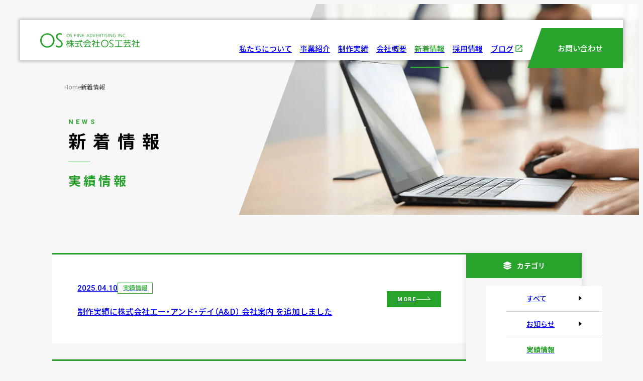

--- FILE ---
content_type: text/html; charset=UTF-8
request_url: https://www.os-art.com/news/works/
body_size: 7680
content:
<!DOCTYPE html>

<html lang="ja">
<head>


<script async src="https://www.googletagmanager.com/gtag/js?id=G-FXF3K60LZ5"></script>
<script>
  window.dataLayer = window.dataLayer || [];
  function gtag(){dataLayer.push(arguments);}
  gtag('js', new Date());

  gtag('config', 'G-FXF3K60LZ5');
</script>
<script type="text/javascript">
  (function(c,l,a,r,i,t,y){
	  c[a]=c[a]||function(){(c[a].q=c[a].q||[]).push(arguments)};
	  t=l.createElement(r);t.async=1;t.src="https://www.clarity.ms/tag/"+i;
	  y=l.getElementsByTagName(r)[0];y.parentNode.insertBefore(t,y);
  })(window, document, "clarity", "script", "jo43oanjav");
</script>
<meta name="Generator" content="Drupal 9 (https://www.drupal.org)" />
<meta name="MobileOptimized" content="width" />
<meta name="HandheldFriendly" content="true" />
<meta charset="utf-8">

<meta name="viewport" content="width=device-width, initial-scale=1">
<meta http-equiv="X-UA-Compatible" content="IE=edge">
<meta name="format-detection" content="telephone=no">

<title>新着情報 ｜ 株式会社OS工芸社（東京・大阪の制作会社）</title>
<meta name="description" content="株式会社OS工芸社は東京都新宿区・大阪市西区で上場企業・製造業を中心に、BtoBに特化した会社案内やコーポレートサイト、映像などの広報・営業ツールの制作を行っています。">
<meta name="theme-color" content="#fff">


<link rel="icon" href="/icon.svg" type="image/svg+xml">
<link rel="apple-touch-icon" href="/apple-touch-icon.png">
<link rel="manifest" href="/manifest.webmanifest">
<meta property="og:site_name" content="新着情報 ｜ 株式会社OS工芸社（東京・大阪の制作会社）">
<meta property="og:title" content="新着情報 ｜ 株式会社OS工芸社（東京・大阪の制作会社）">
<meta property="og:description" content="株式会社OS工芸社は東京都新宿区・大阪市西区で上場企業・製造業を中心に、BtoBに特化した会社案内やコーポレートサイト、映像などの広報・営業ツールの制作を行っています。">
<meta property="og:image" content="https://www.os-art.com/assets/images/base/ogp.png">
<meta name="twitter:card" content="summary">
<meta name="twitter:title" content="新着情報 ｜ 株式会社OS工芸社（東京・大阪の制作会社）">
<meta name="twitter:description" content="株式会社OS工芸社は東京都新宿区・大阪市西区で上場企業・製造業を中心に、BtoBに特化した会社案内やコーポレートサイト、映像などの広報・営業ツールの制作を行っています。">
<meta name="twitter:image" content="https://www.os-art.com/assets/images/base/ogp.png">





<link rel="stylesheet" href="/assets/css/base.css">
<link rel="stylesheet" href="/assets/css/common.css?date=1769770133">

<link rel="stylesheet" href="/assets/css/common_news.css?date=1769770133">

<link rel="preconnect" href="https://fonts.googleapis.com">
<link rel="preconnect" href="https://fonts.gstatic.com" crossorigin>
<link href="https://fonts.googleapis.com/css2?family=Noto+Sans+JP:wght@100..900&family=Roboto:wght@400;500;700;900&display=swap" rel="stylesheet">
<link rel="stylesheet" href="https://cdn.jsdelivr.net/npm/yakuhanjp@4.0.1/dist/css/yakuhanjp.css">
<link href="https://fonts.googleapis.com/icon?family=Material+Icons|Material+Icons+Round|Material+Icons+Outlined" rel="stylesheet">
<link href="https://use.fontawesome.com/releases/v6.5.2/css/all.css" rel="stylesheet">
<script src="https://code.jquery.com/jquery-3.7.1.min.js" crossorigin="anonymous"></script>
<script src="/assets/js/common-min.js" defer></script>


<meta name='robots' content='max-image-preview:large' />
<style type='text/css'>
img:is([sizes=auto i],[sizes^="auto," i]){contain-intrinsic-size:3000px 1500px}
/*# sourceURL=wp-img-auto-sizes-contain-inline-css */
</style>
<style type='text/css'>
:root{--wp-block-synced-color:#7a00df;--wp-block-synced-color--rgb:122,0,223;--wp-bound-block-color:var(--wp-block-synced-color);--wp-editor-canvas-background:#ddd;--wp-admin-theme-color:#007cba;--wp-admin-theme-color--rgb:0,124,186;--wp-admin-theme-color-darker-10:#006ba1;--wp-admin-theme-color-darker-10--rgb:0,107,160.5;--wp-admin-theme-color-darker-20:#005a87;--wp-admin-theme-color-darker-20--rgb:0,90,135;--wp-admin-border-width-focus:2px}@media (min-resolution:192dpi){:root{--wp-admin-border-width-focus:1.5px}}.wp-element-button{cursor:pointer}:root .has-very-light-gray-background-color{background-color:#eee}:root .has-very-dark-gray-background-color{background-color:#313131}:root .has-very-light-gray-color{color:#eee}:root .has-very-dark-gray-color{color:#313131}:root .has-vivid-green-cyan-to-vivid-cyan-blue-gradient-background{background:linear-gradient(135deg,#00d084,#0693e3)}:root .has-purple-crush-gradient-background{background:linear-gradient(135deg,#34e2e4,#4721fb 50%,#ab1dfe)}:root .has-hazy-dawn-gradient-background{background:linear-gradient(135deg,#faaca8,#dad0ec)}:root .has-subdued-olive-gradient-background{background:linear-gradient(135deg,#fafae1,#67a671)}:root .has-atomic-cream-gradient-background{background:linear-gradient(135deg,#fdd79a,#004a59)}:root .has-nightshade-gradient-background{background:linear-gradient(135deg,#330968,#31cdcf)}:root .has-midnight-gradient-background{background:linear-gradient(135deg,#020381,#2874fc)}:root{--wp--preset--font-size--normal:16px;--wp--preset--font-size--huge:42px}.has-regular-font-size{font-size:1em}.has-larger-font-size{font-size:2.625em}.has-normal-font-size{font-size:var(--wp--preset--font-size--normal)}.has-huge-font-size{font-size:var(--wp--preset--font-size--huge)}.has-text-align-center{text-align:center}.has-text-align-left{text-align:left}.has-text-align-right{text-align:right}.has-fit-text{white-space:nowrap!important}#end-resizable-editor-section{display:none}.aligncenter{clear:both}.items-justified-left{justify-content:flex-start}.items-justified-center{justify-content:center}.items-justified-right{justify-content:flex-end}.items-justified-space-between{justify-content:space-between}.screen-reader-text{border:0;clip-path:inset(50%);height:1px;margin:-1px;overflow:hidden;padding:0;position:absolute;width:1px;word-wrap:normal!important}.screen-reader-text:focus{background-color:#ddd;clip-path:none;color:#444;display:block;font-size:1em;height:auto;left:5px;line-height:normal;padding:15px 23px 14px;text-decoration:none;top:5px;width:auto;z-index:100000}html :where(.has-border-color){border-style:solid}html :where([style*=border-top-color]){border-top-style:solid}html :where([style*=border-right-color]){border-right-style:solid}html :where([style*=border-bottom-color]){border-bottom-style:solid}html :where([style*=border-left-color]){border-left-style:solid}html :where([style*=border-width]){border-style:solid}html :where([style*=border-top-width]){border-top-style:solid}html :where([style*=border-right-width]){border-right-style:solid}html :where([style*=border-bottom-width]){border-bottom-style:solid}html :where([style*=border-left-width]){border-left-style:solid}html :where(img[class*=wp-image-]){height:auto;max-width:100%}:where(figure){margin:0 0 1em}html :where(.is-position-sticky){--wp-admin--admin-bar--position-offset:var(--wp-admin--admin-bar--height,0px)}@media screen and (max-width:600px){html :where(.is-position-sticky){--wp-admin--admin-bar--position-offset:0px}}
/*# sourceURL=wp-block-library-inline-css */
</style><style type='text/css'>
:root{--wp--preset--aspect-ratio--square: 1;--wp--preset--aspect-ratio--4-3: 4/3;--wp--preset--aspect-ratio--3-4: 3/4;--wp--preset--aspect-ratio--3-2: 3/2;--wp--preset--aspect-ratio--2-3: 2/3;--wp--preset--aspect-ratio--16-9: 16/9;--wp--preset--aspect-ratio--9-16: 9/16;--wp--preset--color--black: #000000;--wp--preset--color--cyan-bluish-gray: #abb8c3;--wp--preset--color--white: #ffffff;--wp--preset--color--pale-pink: #f78da7;--wp--preset--color--vivid-red: #cf2e2e;--wp--preset--color--luminous-vivid-orange: #ff6900;--wp--preset--color--luminous-vivid-amber: #fcb900;--wp--preset--color--light-green-cyan: #7bdcb5;--wp--preset--color--vivid-green-cyan: #00d084;--wp--preset--color--pale-cyan-blue: #8ed1fc;--wp--preset--color--vivid-cyan-blue: #0693e3;--wp--preset--color--vivid-purple: #9b51e0;--wp--preset--gradient--vivid-cyan-blue-to-vivid-purple: linear-gradient(135deg,rgb(6,147,227) 0%,rgb(155,81,224) 100%);--wp--preset--gradient--light-green-cyan-to-vivid-green-cyan: linear-gradient(135deg,rgb(122,220,180) 0%,rgb(0,208,130) 100%);--wp--preset--gradient--luminous-vivid-amber-to-luminous-vivid-orange: linear-gradient(135deg,rgb(252,185,0) 0%,rgb(255,105,0) 100%);--wp--preset--gradient--luminous-vivid-orange-to-vivid-red: linear-gradient(135deg,rgb(255,105,0) 0%,rgb(207,46,46) 100%);--wp--preset--gradient--very-light-gray-to-cyan-bluish-gray: linear-gradient(135deg,rgb(238,238,238) 0%,rgb(169,184,195) 100%);--wp--preset--gradient--cool-to-warm-spectrum: linear-gradient(135deg,rgb(74,234,220) 0%,rgb(151,120,209) 20%,rgb(207,42,186) 40%,rgb(238,44,130) 60%,rgb(251,105,98) 80%,rgb(254,248,76) 100%);--wp--preset--gradient--blush-light-purple: linear-gradient(135deg,rgb(255,206,236) 0%,rgb(152,150,240) 100%);--wp--preset--gradient--blush-bordeaux: linear-gradient(135deg,rgb(254,205,165) 0%,rgb(254,45,45) 50%,rgb(107,0,62) 100%);--wp--preset--gradient--luminous-dusk: linear-gradient(135deg,rgb(255,203,112) 0%,rgb(199,81,192) 50%,rgb(65,88,208) 100%);--wp--preset--gradient--pale-ocean: linear-gradient(135deg,rgb(255,245,203) 0%,rgb(182,227,212) 50%,rgb(51,167,181) 100%);--wp--preset--gradient--electric-grass: linear-gradient(135deg,rgb(202,248,128) 0%,rgb(113,206,126) 100%);--wp--preset--gradient--midnight: linear-gradient(135deg,rgb(2,3,129) 0%,rgb(40,116,252) 100%);--wp--preset--font-size--small: 13px;--wp--preset--font-size--medium: 20px;--wp--preset--font-size--large: 36px;--wp--preset--font-size--x-large: 42px;--wp--preset--spacing--20: 0.44rem;--wp--preset--spacing--30: 0.67rem;--wp--preset--spacing--40: 1rem;--wp--preset--spacing--50: 1.5rem;--wp--preset--spacing--60: 2.25rem;--wp--preset--spacing--70: 3.38rem;--wp--preset--spacing--80: 5.06rem;--wp--preset--shadow--natural: 6px 6px 9px rgba(0, 0, 0, 0.2);--wp--preset--shadow--deep: 12px 12px 50px rgba(0, 0, 0, 0.4);--wp--preset--shadow--sharp: 6px 6px 0px rgba(0, 0, 0, 0.2);--wp--preset--shadow--outlined: 6px 6px 0px -3px rgb(255, 255, 255), 6px 6px rgb(0, 0, 0);--wp--preset--shadow--crisp: 6px 6px 0px rgb(0, 0, 0);}:where(.is-layout-flex){gap: 0.5em;}:where(.is-layout-grid){gap: 0.5em;}body .is-layout-flex{display: flex;}.is-layout-flex{flex-wrap: wrap;align-items: center;}.is-layout-flex > :is(*, div){margin: 0;}body .is-layout-grid{display: grid;}.is-layout-grid > :is(*, div){margin: 0;}:where(.wp-block-columns.is-layout-flex){gap: 2em;}:where(.wp-block-columns.is-layout-grid){gap: 2em;}:where(.wp-block-post-template.is-layout-flex){gap: 1.25em;}:where(.wp-block-post-template.is-layout-grid){gap: 1.25em;}.has-black-color{color: var(--wp--preset--color--black) !important;}.has-cyan-bluish-gray-color{color: var(--wp--preset--color--cyan-bluish-gray) !important;}.has-white-color{color: var(--wp--preset--color--white) !important;}.has-pale-pink-color{color: var(--wp--preset--color--pale-pink) !important;}.has-vivid-red-color{color: var(--wp--preset--color--vivid-red) !important;}.has-luminous-vivid-orange-color{color: var(--wp--preset--color--luminous-vivid-orange) !important;}.has-luminous-vivid-amber-color{color: var(--wp--preset--color--luminous-vivid-amber) !important;}.has-light-green-cyan-color{color: var(--wp--preset--color--light-green-cyan) !important;}.has-vivid-green-cyan-color{color: var(--wp--preset--color--vivid-green-cyan) !important;}.has-pale-cyan-blue-color{color: var(--wp--preset--color--pale-cyan-blue) !important;}.has-vivid-cyan-blue-color{color: var(--wp--preset--color--vivid-cyan-blue) !important;}.has-vivid-purple-color{color: var(--wp--preset--color--vivid-purple) !important;}.has-black-background-color{background-color: var(--wp--preset--color--black) !important;}.has-cyan-bluish-gray-background-color{background-color: var(--wp--preset--color--cyan-bluish-gray) !important;}.has-white-background-color{background-color: var(--wp--preset--color--white) !important;}.has-pale-pink-background-color{background-color: var(--wp--preset--color--pale-pink) !important;}.has-vivid-red-background-color{background-color: var(--wp--preset--color--vivid-red) !important;}.has-luminous-vivid-orange-background-color{background-color: var(--wp--preset--color--luminous-vivid-orange) !important;}.has-luminous-vivid-amber-background-color{background-color: var(--wp--preset--color--luminous-vivid-amber) !important;}.has-light-green-cyan-background-color{background-color: var(--wp--preset--color--light-green-cyan) !important;}.has-vivid-green-cyan-background-color{background-color: var(--wp--preset--color--vivid-green-cyan) !important;}.has-pale-cyan-blue-background-color{background-color: var(--wp--preset--color--pale-cyan-blue) !important;}.has-vivid-cyan-blue-background-color{background-color: var(--wp--preset--color--vivid-cyan-blue) !important;}.has-vivid-purple-background-color{background-color: var(--wp--preset--color--vivid-purple) !important;}.has-black-border-color{border-color: var(--wp--preset--color--black) !important;}.has-cyan-bluish-gray-border-color{border-color: var(--wp--preset--color--cyan-bluish-gray) !important;}.has-white-border-color{border-color: var(--wp--preset--color--white) !important;}.has-pale-pink-border-color{border-color: var(--wp--preset--color--pale-pink) !important;}.has-vivid-red-border-color{border-color: var(--wp--preset--color--vivid-red) !important;}.has-luminous-vivid-orange-border-color{border-color: var(--wp--preset--color--luminous-vivid-orange) !important;}.has-luminous-vivid-amber-border-color{border-color: var(--wp--preset--color--luminous-vivid-amber) !important;}.has-light-green-cyan-border-color{border-color: var(--wp--preset--color--light-green-cyan) !important;}.has-vivid-green-cyan-border-color{border-color: var(--wp--preset--color--vivid-green-cyan) !important;}.has-pale-cyan-blue-border-color{border-color: var(--wp--preset--color--pale-cyan-blue) !important;}.has-vivid-cyan-blue-border-color{border-color: var(--wp--preset--color--vivid-cyan-blue) !important;}.has-vivid-purple-border-color{border-color: var(--wp--preset--color--vivid-purple) !important;}.has-vivid-cyan-blue-to-vivid-purple-gradient-background{background: var(--wp--preset--gradient--vivid-cyan-blue-to-vivid-purple) !important;}.has-light-green-cyan-to-vivid-green-cyan-gradient-background{background: var(--wp--preset--gradient--light-green-cyan-to-vivid-green-cyan) !important;}.has-luminous-vivid-amber-to-luminous-vivid-orange-gradient-background{background: var(--wp--preset--gradient--luminous-vivid-amber-to-luminous-vivid-orange) !important;}.has-luminous-vivid-orange-to-vivid-red-gradient-background{background: var(--wp--preset--gradient--luminous-vivid-orange-to-vivid-red) !important;}.has-very-light-gray-to-cyan-bluish-gray-gradient-background{background: var(--wp--preset--gradient--very-light-gray-to-cyan-bluish-gray) !important;}.has-cool-to-warm-spectrum-gradient-background{background: var(--wp--preset--gradient--cool-to-warm-spectrum) !important;}.has-blush-light-purple-gradient-background{background: var(--wp--preset--gradient--blush-light-purple) !important;}.has-blush-bordeaux-gradient-background{background: var(--wp--preset--gradient--blush-bordeaux) !important;}.has-luminous-dusk-gradient-background{background: var(--wp--preset--gradient--luminous-dusk) !important;}.has-pale-ocean-gradient-background{background: var(--wp--preset--gradient--pale-ocean) !important;}.has-electric-grass-gradient-background{background: var(--wp--preset--gradient--electric-grass) !important;}.has-midnight-gradient-background{background: var(--wp--preset--gradient--midnight) !important;}.has-small-font-size{font-size: var(--wp--preset--font-size--small) !important;}.has-medium-font-size{font-size: var(--wp--preset--font-size--medium) !important;}.has-large-font-size{font-size: var(--wp--preset--font-size--large) !important;}.has-x-large-font-size{font-size: var(--wp--preset--font-size--x-large) !important;}
/*# sourceURL=global-styles-inline-css */
</style>
<style type='text/css'>
/*! This file is auto-generated */
.wp-block-button__link{color:#fff;background-color:#32373c;border-radius:9999px;box-shadow:none;text-decoration:none;padding:calc(.667em + 2px) calc(1.333em + 2px);font-size:1.125em}.wp-block-file__button{background:#32373c;color:#fff;text-decoration:none}
/*# sourceURL=/wp-includes/css/classic-themes.min.css */
</style>
<link rel='stylesheet' href='https://www.os-art.com/sfp/public/assets/css/search-filter.min.css' type='text/css' media='all' />
<script type="text/javascript" src="https://www.os-art.com/inc/js/jquery/jquery.min.js" id="jquery-core-js"></script>
<script type="text/javascript" src="https://www.os-art.com/inc/js/jquery/jquery-migrate.min.js" id="jquery-migrate-js"></script>
<script type="text/javascript" id="search-filter-plugin-build-js-extra">
/* <![CDATA[ */
var SF_LDATA = {"ajax_url":"https://www.os-art.com/resources/wp-admin/admin-ajax.php","home_url":"https://www.os-art.com/","extensions":[]};
//# sourceURL=search-filter-plugin-build-js-extra
/* ]]> */
</script>
<script type="text/javascript" src="https://www.os-art.com/sfp/public/assets/js/search-filter-build.min.js" id="search-filter-plugin-build-js"></script>
<script type="text/javascript" src="https://www.os-art.com/sfp/public/assets/js/chosen.jquery.min.js" id="search-filter-plugin-chosen-js"></script>
</head>

<body id="l-news" class="l-news">

<header class="l-header">
	<div class="l-header__inner">

		<h1 class="l-header__logo">
			<a class="main" href="https://www.os-art.com/">
				<img src="https://www.os-art.com/assets/images/base/img_logo.png" alt="株式会社OS工芸社">
			</a>
		</h1>

		<div class="l-header_menu">
			<div class="l-header_menu__inner">

				<div class="l-header_menu_gnav">
					<div class="l-header_menu_gnav__inner">

						<ul class="l-header_menu_gnav__list">
							<li>
								<a class="l-header_menu_gnav__link " href="https://www.os-art.com/aboutus/">
									<div class="l-header_menu_gnav__parent">
										<div class="l-header_menu_gnav__cont">
											<span class="main">私たちについて</span>
										</div>
									</div>
								</a>
							</li>
							<li>
								<a class="l-header_menu_gnav__link " href="https://www.os-art.com/business/">
									<div class="l-header_menu_gnav__parent">
										<div class="l-header_menu_gnav__cont">
											<span class="main">事業紹介</span>
										</div>
									</div>
								</a>
							</li>
							<li>
								<a class="l-header_menu_gnav__link " href="https://www.os-art.com/works/">
									<div class="l-header_menu_gnav__parent">
										<div class="l-header_menu_gnav__cont">
											<span class="main">制作実績</span>
										</div>
									</div>
								</a>
							</li>
							<li>
								<a class="l-header_menu_gnav__link " href="https://www.os-art.com/company/">
									<div class="l-header_menu_gnav__parent">
										<div class="l-header_menu_gnav__cont">
											<span class="main">会社概要</span>
										</div>
									</div>
								</a>
							</li>
							<li>
								<a class="l-header_menu_gnav__link active" href="https://www.os-art.com/news/">
									<div class="l-header_menu_gnav__parent">
										<div class="l-header_menu_gnav__cont">
											<span class="main">新着情報</span>
										</div>
									</div>
								</a>
							</li>
							<li>
								<a class="l-header_menu_gnav__link " href="https://www.os-art.com/recruit/">
									<div class="l-header_menu_gnav__parent">
										<div class="l-header_menu_gnav__cont">
											<span class="main">採用情報</span>
										</div>
									</div>
								</a>
							</li>
							<li>
								<a class="l-header_menu_gnav__link" href="https://www.blog.os-art.com/" target="_blank">
									<div class="l-header_menu_gnav__parent">
										<div class="l-header_menu_gnav__cont">
											<span class="main">ブログ</span>
										</div>
									</div>
								</a>
							</li>
							<li>
								<a class="l-header_menu_gnav__contact-link" href="https://www.os-art.com/contact/">
									<span class="main">お問い合わせ</span>
								</a>
							</li>
						</ul>

					</div>
				</div>

			</div>
		</div>

		<button class="l-header_drawer js-hamburger">
			<span class="l-header_drawer__btn">
				<span class="l-header_drawer__icon"></span>
				<span class="l-header_drawer__icon"></span>
				<span class="l-header_drawer__icon"></span>
			</span>
		</button>

	</div>
	<div class="l-header__overlay js-overlay"></div>
</header>

<div class="l-root">


<nav class="l-breadcrumb">
	<div class="l-breadcrumb__inner">

		<ol class="l-breadcrumb__list" itemscope itemtype="https://schema.org/BreadcrumbList">
			<li itemprop="itemListElement" itemscope itemtype="https://schema.org/ListItem">
				<a class="l-breadcrumb__link" itemprop="item" href="https://www.os-art.com">
					<span class="l-breadcrumb__cont" itemprop="name">Home</span>
				</a>
				<meta itemprop="position" content="1" />
			</li>

			
			<li itemprop="itemListElement" itemscope itemtype="https://schema.org/ListItem">
				<span class="l-breadcrumb__cont" itemprop="name">新着情報</span>
				<meta itemprop="position" content="2" />
			</li>

					</ol>

	</div>
</nav>


<div class="l-top_visual">
	<div class="l-top_visual__inner">

		<h2 class="l-top_visual__ttl">
			
			<span class="cap">NEWS</span>
			<span class="main">新着情報</span>
						<span class="cat">
				実績情報			</span>
			
					</h2>

				<figure class="l-top_visual__image">
			<img src="https://www.os-art.com/assets/images/base/photo_top_visual_news.jpg" alt="">
		</figure>
		
	</div>
</div>


<main class="l-content">
	<div class="l-content__inner">

		
		<section class="l-content_wide__normal">

			<div class="p-news">
				<div class="p-news__inner">

										<ul class="p-news__list">
												<li>
														<a class="p-news__link" href="/works/graphic/company-profile/aandd_corporate-profile/" >
								<div class="p-news__cont">
									<div class="p-news__flex">
										<time class="time" datetime="2025-04-10">2025.04.10</time>
										<div class="cat">
											実績情報										</div>
									</div>
									<p class="p-news__ttl">
										制作実績に株式会社エー・アンド・デイ（A&amp;D） 会社案内 を追加しました									</p>
								</div>
								<div class="p-news__btn">
									<span class="cont">MORE</span>
								</div>
							</a>
													</li>
												<li>
														<a class="p-news__link" href="/works/cg-movie/2d-3dcg/suntes_cg_electromagnetic-clamper-for-elevators/" >
								<div class="p-news__cont">
									<div class="p-news__flex">
										<time class="time" datetime="2025-04-09">2025.04.09</time>
										<div class="cat">
											実績情報										</div>
									</div>
									<p class="p-news__ttl">
										制作実績に「三陽商事株式会社 エレベーター用電磁クランパ紹介映像」を追加しました									</p>
								</div>
								<div class="p-news__btn">
									<span class="cont">MORE</span>
								</div>
							</a>
													</li>
												<li>
														<a class="p-news__link" href="/works/space-design/exhibition/mtc-kinzoku-tct-japan/" >
								<div class="p-news__cont">
									<div class="p-news__flex">
										<time class="time" datetime="2025-02-27">2025.02.27</time>
										<div class="cat">
											実績情報										</div>
									</div>
									<p class="p-news__ttl">
										実績紹介に金属技研株式会社 TCT Japan 2025 展示ブースを追加しました									</p>
								</div>
								<div class="p-news__btn">
									<span class="cont">MORE</span>
								</div>
							</a>
													</li>
												<li>
														<a class="p-news__link" href="/works/cg-movie/pr-movie/mtc-kinzoku-metal-3d-printer/" >
								<div class="p-news__cont">
									<div class="p-news__flex">
										<time class="time" datetime="2025-02-27">2025.02.27</time>
										<div class="cat">
											実績情報										</div>
									</div>
									<p class="p-news__ttl">
										実績紹介に金属技研株式会社 金属3Dプリンター 金属加工技術紹介映像を追加しました									</p>
								</div>
								<div class="p-news__btn">
									<span class="cont">MORE</span>
								</div>
							</a>
													</li>
												<li>
														<a class="p-news__link" href="/works/cg-movie/2d-3dcg/snm_shin-nippon-machinery_turbine-cg/" >
								<div class="p-news__cont">
									<div class="p-news__flex">
										<time class="time" datetime="2025-01-27">2025.01.27</time>
										<div class="cat">
											実績情報										</div>
									</div>
									<p class="p-news__ttl">
										実績紹介に新日本造機株式会社 機械駆動用蒸気タービンCGを追加しました									</p>
								</div>
								<div class="p-news__btn">
									<span class="cont">MORE</span>
								</div>
							</a>
													</li>
												<li>
														<a class="p-news__link" href="/works/advertisement/noble_corporate-advertisement/" >
								<div class="p-news__cont">
									<div class="p-news__flex">
										<time class="time" datetime="2022-10-25">2022.10.25</time>
										<div class="cat">
											実績情報										</div>
									</div>
									<p class="p-news__ttl">
										実績紹介に帝国通信工業株式会社　雑誌（月刊誌株主手帳）広告を追加しました									</p>
								</div>
								<div class="p-news__btn">
									<span class="cont">MORE</span>
								</div>
							</a>
													</li>
												<li>
														<a class="p-news__link" href="/works/dtp/suntes_product-catalog/" >
								<div class="p-news__cont">
									<div class="p-news__flex">
										<time class="time" datetime="2022-09-01">2022.09.01</time>
										<div class="cat">
											実績情報										</div>
									</div>
									<p class="p-news__ttl">
										実績紹介に三陽商事株式会社 製品カタログを追加しました									</p>
								</div>
								<div class="p-news__btn">
									<span class="cont">MORE</span>
								</div>
							</a>
													</li>
												<li>
														<a class="p-news__link" href="/works/sign/noble_station-sign-board/" >
								<div class="p-news__cont">
									<div class="p-news__flex">
										<time class="time" datetime="2022-08-30">2022.08.30</time>
										<div class="cat">
											実績情報										</div>
									</div>
									<p class="p-news__ttl">
										実績紹介に帝国通信工業株式会社 駅サインボード他、3件の実績を追加しました									</p>
								</div>
								<div class="p-news__btn">
									<span class="cont">MORE</span>
								</div>
							</a>
													</li>
												<li>
														<div class="p-news__link no-link">
								<div class="p-news__cont">
									<div class="p-news__flex">
										<time class="time" datetime="2022-04-01">2022.04.01</time>
										<div class="cat">
											実績情報										</div>
									</div>
									<p class="p-news__ttl">
										実績紹介を更新しました。									</p>
								</div>
							</div>
													</li>
												<li>
														<div class="p-news__link no-link">
								<div class="p-news__cont">
									<div class="p-news__flex">
										<time class="time" datetime="2022-01-21">2022.01.21</time>
										<div class="cat">
											実績情報										</div>
									</div>
									<p class="p-news__ttl">
										実績紹介を更新しました。									</p>
								</div>
							</div>
													</li>
											</ul>
										<div class="c-pager_nav">
						<div class="c-pager_nav__inner">
							<div class="c-pager_nav__prev">
								<div class="previouspostslink disabled">PREV</div>							</div>
							<div class='wp-pagenavi' role='navigation'>
<span aria-current='page' class='current'>1</span><a class="page larger" title="ページ 2" href="https://www.os-art.com/news/works/page/2/">2</a>
</div>							<div class="c-pager_nav__next">
								<a href="https://www.os-art.com/news/works/page/2/" >NEXT</a>							</div>
						</div>
					</div>
										
				</div>
			</div>

		</section>

		<nav class="l-content_asnav">
			
	
<div class="l-asnav_news">
	<div class="l-asnav_news__inner l-base_wide">

		<dl class="l-asnav_news__box">
			<div class="l-asnav_news__block">
				<dt class="ttl">
					<span class="_main cat">カテゴリ</span>
				</dt>
				<dd class="cont">
					<ul class="l-asnav_news__list">
						<li>
							<a class="l-asnav_news__link " href="https://www.os-art.com/news/">
								<span class="l-asnav_news__cont">すべて</span>
							</a>
						</li>
													<li>
								<a class="l-asnav_news__link " href="https://www.os-art.com/news/info/">
									<span class="l-asnav_news__cont">お知らせ</span>
								</a>
							</li>
													<li>
								<a class="l-asnav_news__link active" href="https://www.os-art.com/news/works/">
									<span class="l-asnav_news__cont">実績情報</span>
								</a>
							</li>
													<li>
								<a class="l-asnav_news__link " href="https://www.os-art.com/news/blog/">
									<span class="l-asnav_news__cont">ブログ</span>
								</a>
							</li>
											</ul>
				</dd>
			</div>

			<div class="l-asnav_news__block">
				<dt class="ttl">
					<span class="_main archive">アーカイブ</span>
				</dt>
				<dd class="cont">
					<ul class="l-asnav_news__list">
												<li>
							<a class="l-asnav_news__link " href="https://www.os-art.com/news/2025/">
								<span class="l-asnav_news__cont">2025</span>
							</a>
						</li>
												<li>
							<a class="l-asnav_news__link " href="https://www.os-art.com/news/2024/">
								<span class="l-asnav_news__cont">2024</span>
							</a>
						</li>
												<li>
							<a class="l-asnav_news__link " href="https://www.os-art.com/news/2023/">
								<span class="l-asnav_news__cont">2023</span>
							</a>
						</li>
												<li>
							<a class="l-asnav_news__link " href="https://www.os-art.com/news/2022/">
								<span class="l-asnav_news__cont">2022</span>
							</a>
						</li>
												<li>
							<a class="l-asnav_news__link " href="https://www.os-art.com/news/2021/">
								<span class="l-asnav_news__cont">2021</span>
							</a>
						</li>
												<li>
							<a class="l-asnav_news__link " href="https://www.os-art.com/news/2020/">
								<span class="l-asnav_news__cont">2020</span>
							</a>
						</li>
												<li>
							<a class="l-asnav_news__link " href="https://www.os-art.com/news/2019/">
								<span class="l-asnav_news__cont">2019</span>
							</a>
						</li>
											</ul>
				</dd>
			</div>
		</dl>

	</div>
</div>
		</nav>

		

	</div>
</main>



</div>


<div class="l-contact_box">
	<div class="l-contact_box__inner">

		<div class="l-contact_box__box">
			<p class="l-contact_box__text">
				案件のご相談やご依頼など、<span class="ib">お気軽にお問い合わせください。</span>
			</p>
			<div class="l-contact_box__flex">
				<div class="l-contact_box__btn">
					<div class="c-link_btn white">
						<a class="c-link_btn__link" href="https://www.os-art.com/contact/" title="お問い合わせ">
							<span class="cont">お問い合わせ</span>
						</a>
					</div>
				</div>
				<div class="l-contact_box__btn">
					<div class="c-link_btn">
						<a class="c-link_btn__link" href="https://www.os-art.com/request/" title="資料請求">
							<span class="cont">資料請求</span>
						</a>
					</div>
				</div>
			</div>
		</div>

	</div>
</div>
<div class="l-page_top js-page_top">
	<button type="button" class="l-page_top__link"></button>
</div>

<footer class="l-footer">
	<div class="l-footer__inner">

		<div class="l-footer_main">
			<div class="l-footer_main__inner">

				<div class="l-footer_main__logo">
					<a class="link" href="https://www.os-art.com/">
						<img src="https://www.os-art.com/assets/images/base/img_footer_logo.png" alt="株式会社OS工芸社">
					</a>
				</div>

				<ul class="l-footer_main__list">
					<li>
						<a class="l-footer_main__link" href="https://www.os-art.com/aboutus/">
							<span class="cont">私たちについて</span>
						</a>
					</li>
					<li>
						<a class="l-footer_main__link" href="https://www.os-art.com/business/">
							<span class="cont">事業紹介</span>
						</a>
					</li>
					<li>
						<a class="l-footer_main__link" href="https://www.os-art.com/works/">
							<span class="cont">制作実績</span>
						</a>
					</li>
					<li>
						<a class="l-footer_main__link" href="https://www.os-art.com/company/">
							<span class="cont">会社概要</span>
						</a>
					</li>
					<li>
						<a class="l-footer_main__link" href="https://www.os-art.com/news/">
							<span class="cont">新着情報</span>
						</a>
					</li>
					<li>
						<a class="l-footer_main__link" href="https://www.os-art.com/recruit/">
							<span class="cont">採用情報</span>
						</a>
					</li>
					<li>
						<a class="l-footer_main__link" href="https://www.blog.os-art.com/" target="_blank">
							<span class="cont">ブログ</span>
						</a>
					</li>
					<li>
						<a class="l-footer_main__link" href="https://www.os-art.com/contact/">
							<span class="cont">お問い合わせ</span>
						</a>
					</li>
				</ul>

				<di class="l-footer_main__item">
					<div>
						<dt class="ttl">東京オフィス</dt>
						<dd class="cont">
							〒162-0845 東京都新宿区市谷本村町3-19 <span class="_ib">千代田ビル3F</span><br>
							TEL. 03-6228-1580／FAX. 03-6228-1590
						</dd>
					</div>
					<div>
						<dt class="ttl">大阪オフィス</dt>
						<dd class="cont">
							〒550-0003 大阪府大阪市西区京町堀1-14-32 <span class="_ib">セイケンビル6F</span><br>
							TEL. 06-6136-5338／FAX. 06-6136-5325
						</dd>
					</div>
				</di>

			</div>
		</div>

		<div class="l-footer_sub">
			<div class="l-footer_sub__inner">

				<ul class="l-footer_sub__list">
										<li>
						<a class="l-footer_sub__link" href="https://www.os-art.com/privacy/">
							<span class="cont">プライバシーポリシー</span>
						</a>
					</li>
				</ul>

				<small class="l-footer_sub__copy">&copy; OS FINE ADVERTISING INC. All Rights Reserved.</small>

			</div>
		</div>

	</div>
</footer>

<script type="speculationrules">
{"prefetch":[{"source":"document","where":{"and":[{"href_matches":"/*"},{"not":{"href_matches":["/resources/wp-*.php","/resources/wp-admin/*","/file/*","/module/*","/apps/*","/module/themes/os-art/*","/*\\?(.+)"]}},{"not":{"selector_matches":"a[rel~=\"nofollow\"]"}},{"not":{"selector_matches":".no-prefetch, .no-prefetch a"}}]},"eagerness":"conservative"}]}
</script>
<script type="text/javascript" src="https://www.os-art.com/inc/js/jquery/ui/core.min.js" id="jquery-ui-core-js"></script>
<script type="text/javascript" src="https://www.os-art.com/inc/js/jquery/ui/datepicker.min.js" id="jquery-ui-datepicker-js"></script>
<script type="text/javascript" id="jquery-ui-datepicker-js-after">
/* <![CDATA[ */
jQuery(function(jQuery){jQuery.datepicker.setDefaults({"closeText":"\u9589\u3058\u308b","currentText":"\u4eca\u65e5","monthNames":["1\u6708","2\u6708","3\u6708","4\u6708","5\u6708","6\u6708","7\u6708","8\u6708","9\u6708","10\u6708","11\u6708","12\u6708"],"monthNamesShort":["1\u6708","2\u6708","3\u6708","4\u6708","5\u6708","6\u6708","7\u6708","8\u6708","9\u6708","10\u6708","11\u6708","12\u6708"],"nextText":"\u6b21","prevText":"\u524d","dayNames":["\u65e5\u66dc\u65e5","\u6708\u66dc\u65e5","\u706b\u66dc\u65e5","\u6c34\u66dc\u65e5","\u6728\u66dc\u65e5","\u91d1\u66dc\u65e5","\u571f\u66dc\u65e5"],"dayNamesShort":["\u65e5","\u6708","\u706b","\u6c34","\u6728","\u91d1","\u571f"],"dayNamesMin":["\u65e5","\u6708","\u706b","\u6c34","\u6728","\u91d1","\u571f"],"dateFormat":"yy.mm.dd","firstDay":0,"isRTL":false});});
//# sourceURL=jquery-ui-datepicker-js-after
/* ]]> */
</script>
</body>
</html>

--- FILE ---
content_type: text/css
request_url: https://www.os-art.com/assets/css/base.css
body_size: 847
content:
@charset "UTF-8";:where(:not(iframe,canvas,img,svg,video):not(svg *)){all:unset;display:revert;font-size:100%;vertical-align:baseline}html{-webkit-text-size-adjust:100%}body{line-height:1}*,:after,:before{-webkit-box-sizing:border-box;box-sizing:border-box}article,aside,details,figcaption,figure,footer,header,hgroup,main,menu,nav,picture,section{display:block}ol,ul{list-style:none}img{display:block;width:100%;max-width:100%}a{display:inline-block;cursor:pointer}table{border-collapse:collapse}summary{list-style:none;cursor:pointer}summary::-webkit-details-marker{display:none}ins{background:#efefef;color:#000000}mark{background:#efefef;color:#000000;font-style:italic;font-weight:bold}del{text-decoration:line-through}abbr[title],dfn[title]{border-bottom:1px dotted #d2d2d2;cursor:help}hr{display:block;height:1px;border-top:1px solid #d2d2d2;margin:1em 0}sub,sup{line-height:0;position:relative;vertical-align:baseline;font-size:65%}sup{top:-0.4em}::-moz-selection{background:#bde9bf;color:#000000}::selection{background:#bde9bf;color:#000000}::-moz-selection{background:#bde9bf;color:#000000}body,html,input,option,select,textarea{color:#000000;font-family:YakuHanJP,"Noto Sans JP","Noto Sans","Hiragino Kaku Gothic ProN","Hiragino Kaku Gothic Pro",Meiryo,メイリオ,sans-serif;font-size:16px;line-height:1}html{background:#f7f7f7}body{min-width:320px}.l-base_wide{max-width:1200px;margin:0 auto}@media print{html{zoom:70%}html{width:100%!important;min-width:100%!important}body{width:100%!important;min-width:1280px!important}body.is-tracking_header{display:block!important;padding-top:0!important}body:not(.l-home) .l-root{margin-bottom:clamp(72px,10vw,120px)}.l-header{position:relative!important;-webkit-box-shadow:none!important;box-shadow:none!important;height:72px!important;width:100%!important}.is-tracking_header .l-header{position:relative!important;top:auto!important}.l-header__inner{-webkit-box-shadow:none!important;box-shadow:none!important}.l-header__logo{-webkit-filter:none!important;filter:none!important}.l-header__logo .main{width:240px!important}.l-header_menu{display:none!important}.l-top_visual__image .photo{margin-right:-40px!important}.l-footer{border-top:0!important;position:static!important;top:auto!important}.l-footer_main__inner{padding:96px 0!important}.l-page_top{display:none!important}}
/*# sourceMappingURL=base.css.map */

--- FILE ---
content_type: text/css
request_url: https://www.os-art.com/assets/css/common.css?date=1769770133
body_size: 11486
content:
@charset "UTF-8";.l-asnav{width:90vw;margin:0 auto}@media screen and (max-width:1024px){.l-asnav{width:100%}}.l-asnav__headline{width:100%;margin-bottom:clamp(32px,3vw,36px)}.l-asnav__headline .cont{width:100%;padding-bottom:32px;position:relative}.l-asnav__headline .cont:before{content:"";position:absolute;bottom:0;left:0;width:44px;height:1px;background:#28a32c}.l-asnav__headline .cont ._cap{display:block;font-family:"Roboto",YakuHanJP,"Noto Sans JP","Hiragino Kaku Gothic ProN","Hiragino Kaku Gothic Pro",Meiryo,メイリオ,sans-serif;font-size:12px;font-weight:bold;color:#28a32c;margin-bottom:14px}.l-asnav__headline .cont ._main{display:block;font-size:clamp(18px,1.6666666667vw,20px);font-weight:bold;letter-spacing:0.1em}.l-asnav__list{width:100%;display:-ms-grid;display:grid;-ms-grid-columns:1fr clamp(16px,3vw,36px) 1fr clamp(16px,3vw,36px) 1fr;grid-template-columns:repeat(3,1fr);gap:clamp(16px,3vw,36px)}@media screen and (max-width:1024px){.l-asnav__list{-ms-grid-columns:(1fr)[2];grid-template-columns:repeat(2,1fr)}}@media screen and (max-width:768px){.l-asnav__list{-ms-grid-columns:(1fr)[1];grid-template-columns:repeat(1,1fr)}}.l-asnav__link{width:100%;height:clamp(72px,8vw,96px);display:-webkit-box;display:-ms-flexbox;display:flex;-webkit-box-align:center;-ms-flex-align:center;align-items:center;padding:0 clamp(64px,5.8333333333vw,70px) 2px clamp(16px,2vw,24px);background:#ffffff;border:1px solid #b4b4b4;position:relative;-webkit-transition:background 0.3s ease-in-out,border 0.3s ease-in-out;transition:background 0.3s ease-in-out,border 0.3s ease-in-out}.l-asnav__link.active{background:#e5f4e5;border-color:#28a32c}.l-asnav__link.active:after,.l-asnav__link.active:before{content:none}.l-asnav__link.active .cont{color:#28a32c}@media screen and (hover:hover) and (pointer:fine){.l-asnav__link:hover{background:#259729;border-color:#259729}}@media screen and (hover:hover) and (pointer:fine){.l-asnav__link:hover:before{right:8px;background:#ffffff}}@media screen and (hover:hover) and (pointer:fine){.l-asnav__link:hover:after{right:8px;width:48px;background:#ffffff}}@media screen and (hover:hover) and (pointer:fine){.l-asnav__link:hover .cont{color:#ffffff}}.l-asnav__link:before{content:"";position:absolute;bottom:50%;right:16px;-webkit-transform:translateY(-2px) rotate(45deg);transform:translateY(-2px) rotate(45deg);width:7px;height:1px;background:#28a32c;-webkit-transition:background 0.3s ease-in-out,right 0.3s ease-in-out;transition:background 0.3s ease-in-out,right 0.3s ease-in-out}.l-asnav__link:after{content:"";position:absolute;top:50%;right:16px;-webkit-transform:translateY(-50%);transform:translateY(-50%);width:40px;height:1px;background:#28a32c;-webkit-transition:background 0.3s ease-in-out,right 0.3s ease-in-out,width 0.3s ease-in-out;transition:background 0.3s ease-in-out,right 0.3s ease-in-out,width 0.3s ease-in-out}.l-asnav__link .cont{display:block;font-size:15px;font-weight:bold;line-height:1.5;margin-top:clamp(-3.75px,-0.3125vw,-3.75px);margin-bottom:clamp(-3.75px,-0.3125vw,-3.75px);letter-spacing:0.14em;-webkit-transition:color 0.3s ease-in-out;transition:color 0.3s ease-in-out}.l-asnav_news{width:100%}.l-asnav_news__inner{width:100%}.l-asnav_news__box{width:100%}.l-asnav_news__block{width:100%;-webkit-box-shadow:0px 3px 10px 3px rgba(0,0,0,0.1);box-shadow:0px 3px 10px 3px rgba(0,0,0,0.1)}.l-asnav_news__block:not(:last-child){margin-bottom:clamp(24px,3vw,36px)}.l-asnav_news__block>.ttl{width:100%;height:50px;display:-webkit-box;display:-ms-flexbox;display:flex;-webkit-box-pack:center;-ms-flex-pack:center;justify-content:center;-webkit-box-align:center;-ms-flex-align:center;align-items:center;padding:0 16px 1px;background:#28a32c}.l-asnav_news__block>.ttl ._main{display:block;font-size:14px;font-weight:bold;line-height:1.4285714286;margin-top:clamp(-3px,-0.25vw,-3px);margin-bottom:clamp(-3px,-0.25vw,-3px);color:#ffffff}.l-asnav_news__block>.ttl ._main.archive:before{content:"\f07c"}.l-asnav_news__block>.ttl ._main:before{content:"\f5fd";font-family:"Font Awesome 6 Free";font-size:16px;font-weight:900;color:#ffffff;letter-spacing:0;display:inline-block;display:inline-block;padding-right:0.65em}.l-asnav_news__block>.cont{width:100%;background:#ffffff}.l-asnav_news__link{width:100%;display:block;padding:17px clamp(16px,3.3333333333vw,40px) 19px;-webkit-transition:background 0.3s ease-in-out;transition:background 0.3s ease-in-out}.l-asnav_news__list>li:not(:last-child) .l-asnav_news__link{border-bottom:1px solid #d2d2d2}@media screen and (hover:hover) and (pointer:fine){.l-asnav_news__link:hover{background:#f4fdf4}}.l-asnav_news__cont{width:100%;display:block;font-size:14px;font-weight:500;line-height:1.4285714286;margin-top:clamp(-3px,-0.25vw,-3px);margin-bottom:clamp(-3px,-0.25vw,-3px);position:relative;-webkit-transition:color 0.3s ease-in-out;transition:color 0.3s ease-in-out}@media screen and (hover:hover) and (pointer:fine){.l-asnav_news__link:hover .l-asnav_news__cont{color:#28a32c}}.l-asnav_news__link.active .l-asnav_news__cont{color:#28a32c;font-weight:bold}.l-asnav_news__link:not(.active) .l-asnav_news__cont:before{content:"";position:absolute;top:50%;right:0;-webkit-transform:translateY(-50%);transform:translateY(-50%);width:0;height:0;border-top:5px solid transparent;border-left:6px solid #000000;border-bottom:5px solid transparent;position:absolute;-webkit-transition:right 0.2s ease-in-out,border 0.3s ease-in-out;transition:right 0.2s ease-in-out,border 0.3s ease-in-out}@media screen and (hover:hover) and (pointer:fine){.l-asnav_news__link:hover .l-asnav_news__cont:before{right:-4px;border-left-color:#28a32c}}.l-breadcrumb{display:-webkit-box;display:-ms-flexbox;display:flex;-webkit-box-align:center;-ms-flex-align:center;align-items:center;width:100%;height:42px;padding:0 clamp(16px,3.3333333333vw,40px);margin:clamp(119px,10.75vw,129px) 0 9px;position:relative;z-index:10;overflow:hidden}@media screen and (max-width:1024px){.l-breadcrumb{margin-top:91px}}@media screen and (max-width:768px){.l-breadcrumb{z-index:1;-webkit-box-ordinal-group:0;-ms-flex-order:-1;order:-1;margin:60px 0 0}}.l-breadcrumb__inner{width:100%;height:100%;margin:0 auto;padding-left:clamp(16px,3.3333333333vw,40px)}@media screen and (max-width:768px){.l-breadcrumb__inner{padding-left:0}}.l-breadcrumb__list{width:100%;height:calc(100% + 15px);padding-bottom:15px;position:relative;display:-webkit-box;display:-ms-flexbox;display:flex;-webkit-box-align:center;-ms-flex-align:center;align-items:center;overflow-y:hidden;overflow-x:auto;-webkit-column-gap:26px;-moz-column-gap:26px;column-gap:26px}.l-breadcrumb__list>li{height:100%;padding-bottom:2px;position:relative}.l-breadcrumb__list>li:not(:last-child):after{font-family:"Material Icons";content:"\e5cc";font-size:16px;font-weight:400;line-height:1;color:#b0b7bd;letter-spacing:0;display:inline-block;-webkit-font-smoothing:antialiased;text-rendering:optimizeLegibility;-moz-osx-font-smoothing:grayscale;position:absolute;top:52%;right:-13px;-webkit-transform:translate(50%,-50%);transform:translate(50%,-50%)}@media screen and (max-width:768px){.l-breadcrumb__list>li:not(:last-child):after{color:#cccccc}}.l-breadcrumb__link{height:100%;display:block}.l-breadcrumb__cont{display:-webkit-box;display:-ms-flexbox;display:flex;-webkit-box-align:center;-ms-flex-align:center;align-items:center;height:100%;white-space:nowrap;font-size:12px;color:#888888;-webkit-transition:color 0.3s ease-in-out;transition:color 0.3s ease-in-out}@media screen and (max-width:768px){.l-breadcrumb__cont{color:rgba(255,255,255,0.8)}}.l-breadcrumb__list>li:last-child .l-breadcrumb__cont{color:#444444}@media screen and (max-width:768px){.l-breadcrumb__list>li:last-child .l-breadcrumb__cont{color:#ffffff}}@media screen and (hover:hover) and (pointer:fine){.l-breadcrumb__link:hover .l-breadcrumb__cont{color:#259729}}@media screen and (hover:hover) and (pointer:fine) and (max-width:768px){.l-breadcrumb__link:hover .l-breadcrumb__cont{color:#f4fdf4}}.l-contact_box{width:100%;padding:80px clamp(16px,3.3333333333vw,40px);background:#000000;position:relative}.l-contact_box:before{content:"";position:absolute;top:0;left:0;width:100%;height:100%;background:url(../images/base/photo_footer.jpg) no-repeat center/cover;opacity:0.5}.l-contact_box__inner{width:100%;height:100%;display:-webkit-box;display:-ms-flexbox;display:flex;-webkit-box-pack:center;-ms-flex-pack:center;justify-content:center;-webkit-box-align:center;-ms-flex-align:center;align-items:center;position:relative}.l-contact_box__box{width:min(100%,704px)}.l-contact_box__text{font-size:clamp(15px,1.4166666667vw,17px);font-weight:bold;line-height:1.6470588235;margin-top:clamp(-5.5px,-0.4583333333vw,-5.5px);margin-bottom:clamp(26.5px,2.2083333333vw,26.5px);letter-spacing:0.15em;padding-left:0.15em;text-align:center;color:#ffffff}@media screen and (max-width:768px){.l-contact_box__text{line-height:1.6666666667;margin-top:clamp(-5px,-0.4166666667vw,-5px);margin-bottom:clamp(27px,2.25vw,27px)}}.l-contact_box__text .ib{display:inline-block}.l-contact_box__flex{display:-webkit-box;display:-ms-flexbox;display:flex;-webkit-box-pack:center;-ms-flex-pack:center;justify-content:center;-webkit-box-align:center;-ms-flex-align:center;align-items:center;gap:clamp(16px,2vw,24px)}@media screen and (max-width:768px){.l-contact_box__flex{-webkit-box-orient:vertical;-webkit-box-direction:normal;-ms-flex-direction:column;flex-direction:column}}.l-contact_box__btn{width:min(100%,340px);margin:0 auto}.l-root{display:-webkit-box;display:-ms-flexbox;display:flex;-webkit-box-orient:vertical;-webkit-box-direction:normal;-ms-flex-direction:column;flex-direction:column;position:relative}.l-content{zoom:1;padding:0 clamp(16px,3.3333333333vw,40px);margin-bottom:clamp(60px,10vw,120px)}.l-content__inner{display:-webkit-box;display:-ms-flexbox;display:flex;-webkit-column-gap:5%;-moz-column-gap:5%;column-gap:5%}@media screen and (max-width:1024px){.l-content__inner{display:block}}.l-content_wide{width:100%}@media screen and (max-width:1024px){section[class^=l-content_wide__]{margin:0 auto;width:auto}}.l-content_wide__normal{width:75%}@media screen and (max-width:1024px){.l-content_wide__normal{width:100%}}.l-content_wide__middle{width:min(100%,1080px);margin:0 auto}.l-content_wide__base{width:min(100%,1200px);margin:0 auto}.l-content_wide__large{width:100%;position:relative}.l-content_asnav{width:max(20%,160px);-ms-flex-negative:0;flex-shrink:0}@media screen and (max-width:1024px){.l-content_asnav{width:100%;margin-top:clamp(40px,6.6666666667vw,80px)}}.l-content_box:not(:last-child){margin-bottom:clamp(44px,5.3333333333vw,64px)}.l-content_block:not(:last-child){margin-bottom:clamp(32px,3.6666666667vw,44px)}.l-content_item:not(:last-child){margin-bottom:clamp(20px,2.6666666667vw,32px)}.l-footer{width:100%;background:#28a32c;padding:0 clamp(16px,3.3333333333vw,40px);position:relative}.l-footer:before{content:"";position:absolute;top:0;right:0;width:100%;height:100%;background:url("../images/base/img_footer_bg.svg") no-repeat bottom right/auto 100%;opacity:0.03}@media screen and (max-width:1024px){.l-footer:before{display:none}}.l-footer__inner{width:100%;position:relative}.l-footer_main{width:100%;padding:clamp(48px,8vw,96px) 0 clamp(24px,5.5vw,66px)}@media screen and (max-width:1024px){.l-footer_main{padding-top:24px}}.l-footer_main__inner{width:100%;display:-webkit-box;display:-ms-flexbox;display:flex;-webkit-box-align:end;-ms-flex-align:end;align-items:flex-end;-webkit-column-gap:clamp(20px,10.045vw + -82.857px,110px);-moz-column-gap:clamp(20px,10.045vw + -82.857px,110px);column-gap:clamp(20px,10.045vw + -82.857px,110px)}@media screen and (max-width:1024px){.l-footer_main__inner{-webkit-box-orient:vertical;-webkit-box-direction:normal;-ms-flex-direction:column;flex-direction:column}}.l-footer_main__logo{width:clamp(96px,14.0625vw,144px);-ms-flex-negative:0;flex-shrink:0}@media screen and (max-width:1024px){.l-footer_main__logo{-webkit-box-ordinal-group:4;-ms-flex-order:3;order:3;margin:0 auto}}.l-footer_main__logo .link{display:block;-webkit-transition:opacity 0.3s ease-in-out;transition:opacity 0.3s ease-in-out}@media screen and (hover:hover) and (pointer:fine){.l-footer_main__logo .link:hover{opacity:0.7}}.l-footer_main__list{width:45.3125%;display:-webkit-box;display:-ms-flexbox;display:flex;-webkit-box-pack:justify;-ms-flex-pack:justify;justify-content:space-between;-ms-flex-wrap:wrap;flex-wrap:wrap;row-gap:8px}@media screen and (max-width:1024px){.l-footer_main__list{width:100%;margin-bottom:28px}}.l-footer_main__list>li{width:47.27273%}@media screen and (max-width:768px){.l-footer_main__list>li{width:100%}}.l-footer_main__link{width:100%;display:block;padding:12px 40px 14px 0;border-bottom:1px solid rgba(255,255,255,0.1);position:relative}@media screen and (hover:hover) and (pointer:fine){.l-footer_main__link:hover:before{right:2px}}@media screen and (hover:hover) and (pointer:fine){.l-footer_main__link:hover:after{width:100%;left:0}}.l-footer_main__link:before{font-family:"Material Icons";content:"\e5df";font-size:20px;font-weight:400;line-height:1;color:#ffffff;letter-spacing:0;display:inline-block;-webkit-font-smoothing:antialiased;text-rendering:optimizeLegibility;-moz-osx-font-smoothing:grayscale;position:absolute;top:50%;right:6px;-webkit-transform:translateY(-50%);transform:translateY(-50%);-webkit-transition:right 0.2s ease-in-out;transition:right 0.2s ease-in-out}.l-footer_main__link:after{content:"";position:absolute;bottom:-1px;right:0;width:0;height:1px;background:#ffffff;-webkit-transition:width 0.3s ease-in-out;transition:width 0.3s ease-in-out}.l-footer_main__link .cont{display:block;font-size:13px;font-weight:500;color:#ffffff}.l-footer_main__item{-ms-flex-negative:0;flex-shrink:0}@media screen and (max-width:1024px){.l-footer_main__item{width:100%;display:-webkit-box;display:-ms-flexbox;display:flex;-webkit-box-pack:justify;-ms-flex-pack:justify;justify-content:space-between;margin:0 auto 42px}}@media screen and (max-width:768px){.l-footer_main__item{width:-webkit-fit-content;width:-moz-fit-content;width:fit-content;display:block}}@media screen and (max-width:1024px){.l-footer_main__item>div{width:47.27273%}}@media screen and (max-width:768px){.l-footer_main__item>div{width:auto}}.l-footer_main__item>div:not(:last-child){margin-bottom:20px}@media screen and (min-width:769px) and (max-width:1024px){.l-footer_main__item>div:not(:last-child){margin-bottom:0}}.l-footer_main__item>div .ttl{font-size:clamp(13px,1.25vw,15px);font-weight:500;color:#ffffff;margin-bottom:10px}.l-footer_main__item>div .cont{font-size:clamp(11px,1vw,12px);font-weight:500;line-height:1.5;margin-top:clamp(-3px,-0.25vw,-3px);margin-bottom:clamp(-3px,-0.25vw,-3px);color:#ffffff}@media screen and (max-width:1024px){.l-footer_main__item>div .cont{line-height:1.5;margin-top:clamp(-2.75px,-0.2291666667vw,-2.75px);margin-bottom:clamp(-2.75px,-0.2291666667vw,-2.75px)}}.l-footer_sub{width:100%;padding-bottom:13px}.l-footer_sub__inner{width:100%;display:-webkit-box;display:-ms-flexbox;display:flex;-webkit-box-pack:justify;-ms-flex-pack:justify;justify-content:space-between;-webkit-box-align:center;-ms-flex-align:center;align-items:center;-webkit-column-gap:4px;-moz-column-gap:4px;column-gap:4px}@media screen and (max-width:768px){.l-footer_sub__inner{display:block}}.l-footer_sub__list{display:-webkit-box;display:-ms-flexbox;display:flex;-webkit-box-align:center;-ms-flex-align:center;align-items:center;-webkit-column-gap:16px;-moz-column-gap:16px;column-gap:16px}@media screen and (max-width:768px){.l-footer_sub__list{-webkit-box-pack:center;-ms-flex-pack:center;justify-content:center;margin-bottom:12px}}.l-footer_sub__link{display:block;font-size:11px;font-weight:500;color:#ffffff;padding:5px 0;opacity:0.5;-webkit-transition:opacity 0.3s ease-in-out;transition:opacity 0.3s ease-in-out}@media screen and (hover:hover) and (pointer:fine){.l-footer_sub__link:hover{opacity:1}}.l-footer_sub__copy{display:block;font-family:"Roboto",YakuHanJP,"Noto Sans JP","Hiragino Kaku Gothic ProN","Hiragino Kaku Gothic Pro",Meiryo,メイリオ,sans-serif;font-size:clamp(10px,1vw,12px);font-weight:500;color:rgba(255,255,255,0.5)}@media screen and (max-width:768px){.l-footer_sub__copy{text-align:center}}@media screen and (max-width:1024px){html.is-menu_open{overflow:hidden!important}}.l-header{width:max(320px,100%);height:80px;position:fixed;top:clamp(16px,3.3333333333vw,40px);left:0;padding:0 clamp(16px,3.3333333333vw,40px);z-index:10000000;-webkit-transition:top 0.3s ease-in-out,padding 0.3s ease-in-out,opacity 0.3s ease-in-out,margin 0.3s ease-in-out;transition:top 0.3s ease-in-out,padding 0.3s ease-in-out,opacity 0.3s ease-in-out,margin 0.3s ease-in-out}@media screen and (max-width:1024px){.l-header{height:60px}}@media screen and (max-width:768px){.l-header{top:0;padding:0}}.is-tracking_header .l-header{top:0;padding:0}@media screen and (min-width:1025px){.is-tracking_header .l-header{height:80px}}.l-header__inner{display:-webkit-box;display:-ms-flexbox;display:flex;-webkit-box-pack:justify;-ms-flex-pack:justify;justify-content:space-between;-webkit-box-align:center;-ms-flex-align:center;align-items:center;width:100%;height:100%;background:#ffffff;padding-left:clamp(16px,3.3333333333vw,40px);-webkit-box-shadow:0px 0px 6px 3px rgba(0,0,0,0.2);box-shadow:0px 0px 6px 3px rgba(0,0,0,0.2);position:relative}.l-header__logo{width:clamp(144px,16.5vw,198px);position:relative}.l-header__logo .main{width:100%;display:block;-webkit-transition:opacity 0.3s ease-in-out;transition:opacity 0.3s ease-in-out}@media screen and (hover:hover) and (pointer:fine){.l-header__logo .main:hover{opacity:0.7}}.l-header__overlay{background:rgba(0,0,0,0.5);opacity:0;visibility:hidden;pointer-events:none;position:fixed;top:0;bottom:0;left:0;right:0;z-index:-1;-webkit-transition:opacity 0.3s ease-in-out,visibility 0.3s ease-in-out;transition:opacity 0.3s ease-in-out,visibility 0.3s ease-in-out}.is-menu_open .l-header__overlay{opacity:1;visibility:visible;pointer-events:auto}.l-header_menu{height:100%}@media screen and (max-width:1024px){.l-header_menu{width:max(320px,100%);-webkit-backface-visibility:hidden;backface-visibility:hidden;opacity:0;visibility:hidden;-webkit-transition:opacity 0.3s ease-in-out,visibility 0.3s ease-in-out,top 0.3s ease-in-out;transition:opacity 0.3s ease-in-out,visibility 0.3s ease-in-out,top 0.3s ease-in-out;position:fixed;top:calc(clamp(16px, 3.3333333333vw, 40px) + 60px);left:0}}@media screen and (max-width:768px){.l-header_menu{top:60px}}@media screen and (max-width:1024px){.is-menu_open .l-header_menu{opacity:1;visibility:visible}}@media screen and (max-width:1024px){.is-tracking_header .l-header_menu{top:60px}}.l-header_menu__inner{width:100%;height:100%}.l-header_menu_gnav{width:100%;height:100%;pointer-events:auto}@media screen and (max-width:1024px){.l-header_menu_gnav{padding:0 clamp(16px,3.3333333333vw,40px) 150px;overflow-y:auto;-ms-scroll-chaining:none;overscroll-behavior:contain}}@media screen and (max-width:768px){.l-header_menu_gnav{padding:0 0 150px}}@media screen and (max-width:1024px){.is-tracking_header .l-header_menu_gnav{padding:0 0 150px}}.l-header_menu_gnav__inner{width:100%;height:100%}@media screen and (max-width:1024px){.l-header_menu_gnav__inner{display:block;height:auto;padding:20px clamp(16px,3.3333333333vw,40px) 50px;background:#28a32c;-webkit-box-shadow:0px 0px 6px 3px rgba(0,0,0,0.2);box-shadow:0px 0px 6px 3px rgba(0,0,0,0.2)}}.l-header_menu_gnav__list{height:100%;display:-webkit-box;display:-ms-flexbox;display:flex;-webkit-box-pack:end;-ms-flex-pack:end;justify-content:flex-end;-webkit-column-gap:clamp(4px,5.769vw + -55.077px,28px);-moz-column-gap:clamp(4px,5.769vw + -55.077px,28px);column-gap:clamp(4px,5.769vw + -55.077px,28px)}@media screen and (max-width:1024px){.l-header_menu_gnav__list{-webkit-box-pack:justify;-ms-flex-pack:justify;justify-content:space-between;-ms-flex-wrap:wrap;flex-wrap:wrap;width:100%;height:auto}}@media screen and (max-width:768px){.l-header_menu_gnav__list{display:block}}.l-header_menu_gnav__list>li{height:100%}@media screen and (max-width:1024px){.l-header_menu_gnav__list>li{width:48.5%;height:auto}}@media screen and (max-width:768px){.l-header_menu_gnav__list>li{width:100%}}@media screen and (max-width:1024px){.l-header_menu_gnav__list>li:last-child{width:100%;margin-top:30px}}.l-header_menu_gnav__link{height:100%;display:block;position:relative;cursor:pointer;-webkit-transition:background 0.3s ease-in-out;transition:background 0.3s ease-in-out}@media screen and (max-width:1024px){.l-header_menu_gnav__link{width:100%;height:auto;border-bottom:1px solid rgba(255,255,255,0.12)}}@media screen and (max-width:1024px){.l-header_menu_gnav__link.open{background:#ffffff}}@media screen and (hover:hover) and (pointer:fine) and (max-width:1024px){.l-header_menu_gnav__link:hover:before{left:0;right:auto;width:100%}}.l-header_menu_gnav__link.active:before{content:"";position:absolute;bottom:0;left:50%;-webkit-transform:translateX(-50%);transform:translateX(-50%);width:100%;height:3px;background:#28a32c}@media screen and (max-width:1024px){.l-header_menu_gnav__link.active:before{bottom:-1px;left:0;-webkit-transform:none;transform:none;height:1px;background:#ffffff}}@media screen and (max-width:1024px){.l-header_menu_gnav__link:before{content:"";position:absolute;bottom:-1px;right:0;width:0;height:1px;background:#ffffff;-webkit-transition:width 0.3s ease-in-out;transition:width 0.3s ease-in-out}}.l-header_menu_gnav__parent{height:100%;display:-webkit-box;display:-ms-flexbox;display:flex;-webkit-box-align:center;-ms-flex-align:center;align-items:center;position:relative}@media screen and (max-width:1024px){.l-header_menu_gnav__parent{width:100%}}@media screen and (max-width:1024px){.l-header_menu_gnav__link:not(.js-details):not([target=_blank]) .l-header_menu_gnav__parent:after{font-family:"Material Icons";content:"\e5df";font-size:20px;font-weight:400;line-height:1;color:#ffffff;letter-spacing:0;display:inline-block;-webkit-font-smoothing:antialiased;text-rendering:optimizeLegibility;-moz-osx-font-smoothing:grayscale;position:absolute;top:50%;right:6px;-webkit-transform:translateY(-50%);transform:translateY(-50%);-webkit-transition:right 0.2s ease-in-out;transition:right 0.2s ease-in-out}}@media screen and (max-width:1024px){.l-header_menu_gnav__link.js-details .l-header_menu_gnav__parent:before{content:"";position:absolute;top:50%;right:12px;-webkit-transform:translateY(-50%);transform:translateY(-50%);width:14px;height:2px;background:#28a32c}}@media screen and (min-width:1025px){.l-header_menu_gnav__link.js-details .l-header_menu_gnav__parent:after{font-family:"Material Icons Round";content:"\e5c5";font-size:18px;font-weight:400;line-height:1;color:#28a32c;letter-spacing:0;display:inline-block;-webkit-font-smoothing:antialiased;text-rendering:optimizeLegibility;-moz-osx-font-smoothing:grayscale;position:absolute;top:51%;right:4px;-webkit-transform:translateY(-50%);transform:translateY(-50%);-webkit-transition:-webkit-transform 0.3s ease-in-out;transition:-webkit-transform 0.3s ease-in-out;transition:transform 0.3s ease-in-out;transition:transform 0.3s ease-in-out,-webkit-transform 0.3s ease-in-out}}@media screen and (max-width:1024px){.l-header_menu_gnav__link.js-details .l-header_menu_gnav__parent:after{content:"";position:absolute;top:50%;right:18px;-webkit-transform:translateY(-50%);transform:translateY(-50%);width:2px;height:14px;background:#ffffff;-webkit-transition:opacity 0.3s ease-in-out,-webkit-transform 0.3s ease-in-out;transition:opacity 0.3s ease-in-out,-webkit-transform 0.3s ease-in-out;transition:opacity 0.3s ease-in-out,transform 0.3s ease-in-out;transition:opacity 0.3s ease-in-out,transform 0.3s ease-in-out,-webkit-transform 0.3s ease-in-out}}@media screen and (min-width:1025px){.l-header_menu_gnav__link.js-details.open .l-header_menu_gnav__parent{color:#28a32c}}.l-header_menu_gnav__link.js-details.open .l-header_menu_gnav__parent:after{top:50%;-webkit-transform:translateY(-50%) rotate(180deg);transform:translateY(-50%) rotate(180deg)}@media screen and (max-width:1024px){.l-header_menu_gnav__link.js-details.open .l-header_menu_gnav__parent:after{-webkit-transform:translateY(-50%) rotate(90deg);transform:translateY(-50%) rotate(90deg);opacity:0}}.l-header_menu_gnav__link[target=_blank] .l-header_menu_gnav__parent:after{font-family:"Material Icons";content:"\e89e";font-size:18px;font-weight:400;line-height:1;color:#28a32c;letter-spacing:0;display:inline-block;-webkit-font-smoothing:antialiased;text-rendering:optimizeLegibility;-moz-osx-font-smoothing:grayscale;position:absolute;top:51%;right:8px;-webkit-transform:translateY(-50%);transform:translateY(-50%)}@media screen and (max-width:1024px){.l-header_menu_gnav__link[target=_blank] .l-header_menu_gnav__parent:after{right:8px;color:#ffffff;-webkit-transition:right 0.2s ease-in-out;transition:right 0.2s ease-in-out}}@media screen and (max-width:1024px){.l-header_menu_gnav__link.active .l-header_menu_gnav__parent{color:#28a32c}}@media screen and (hover:hover) and (pointer:fine) and (max-width:1024px){.l-header_menu_gnav__link[target=_blank]:hover .l-header_menu_gnav__parent:after{right:4px}}@media screen and (hover:hover) and (pointer:fine) and (max-width:1024px){.l-header_menu_gnav__link:not(.js-details):not([target=_blank]):hover .l-header_menu_gnav__parent:after{right:2px}}@media screen and (hover:hover) and (pointer:fine){.l-header_menu_gnav__parent:hover{color:#259729!important}}.l-header_menu_gnav__cont{font-size:15px;font-weight:500;padding:0 8px;position:relative;-webkit-transition:color 0.3s ease-in-out;transition:color 0.3s ease-in-out}@media screen and (max-width:1024px){.l-header_menu_gnav__cont{width:100%;color:#ffffff;padding:21px 48px 23px 16px}}@media screen and (min-width:1025px){.l-header_menu_gnav__link.js-details .l-header_menu_gnav__cont{padding-right:24px}}@media screen and (min-width:1025px){.l-header_menu_gnav__link.active .l-header_menu_gnav__cont{color:#28a32c}}@media screen and (max-width:1024px){.l-header_menu_gnav__link.active .l-header_menu_gnav__cont{font-weight:bold}}@media screen and (min-width:1025px){.l-header_menu_gnav__link[target=_blank] .l-header_menu_gnav__cont{padding-right:28px}}.l-header_menu_gnav__contact-link{width:clamp(140px,19.531vw + -60px,190px);height:100%;display:-webkit-box;display:-ms-flexbox;display:flex;-webkit-box-pack:center;-ms-flex-pack:center;justify-content:center;-webkit-box-align:center;-ms-flex-align:center;align-items:center;font-size:15px;font-weight:500;color:#ffffff;background:#28a32c;clip-path:polygon(28px 0%,100% 0,100% 100%,0% 100%);padding:0 0 2px clamp(10px,1.6666666667vw,20px);-webkit-transition:background 0.3s ease-in-out;transition:background 0.3s ease-in-out}@media screen and (max-width:1024px){.l-header_menu_gnav__contact-link{width:min(100%,320px);height:60px;color:#28a32c;background:#ffffff;clip-path:polygon(24px 0%,100% 0,calc(100% - 24px) 100%,0% 100%);margin:0 auto;padding:0 0 2px}}@media screen and (hover:hover) and (pointer:fine){.l-header_menu_gnav__contact-link:hover{background:#259729}}@media screen and (hover:hover) and (pointer:fine) and (max-width:1024px){.l-header_menu_gnav__contact-link:hover{background:#d4edd4}}@media screen and (hover:hover) and (pointer:fine){.l-header_menu_gnav__contact-link:hover:after{right:8px}}.l-header_menu_gnav_child{width:100%;position:fixed;top:80px;left:0;background:#f1f5f8;padding:40px clamp(16px,3.3333333333vw,40px) 48px;cursor:default;overflow:hidden}@media screen and (max-width:1024px){.l-header_menu_gnav_child{padding:0;position:static;background:none;border-top:1px solid #d8dcdd}}.is-tracking_header .l-header_menu_gnav_child{top:80px}.l-header_menu_gnav_child__inner{width:100%}@media screen and (max-width:1024px){.l-header_menu_gnav_child__inner{padding:18px 16px;background:none}}.l-header_menu_gnav_child__top{width:-webkit-fit-content;width:-moz-fit-content;width:fit-content;display:-webkit-box;display:-ms-flexbox;display:flex;-webkit-box-orient:vertical;-webkit-box-direction:normal;-ms-flex-direction:column;flex-direction:column;margin-bottom:28px}@media screen and (max-width:1024px){.l-header_menu_gnav_child__top{display:none}}@media screen and (hover:hover) and (pointer:fine){.l-header_menu_gnav_child__top:hover .main{color:#259729}}@media screen and (hover:hover) and (pointer:fine){.l-header_menu_gnav_child__top:hover .main:after{background:#259729}}.l-header_menu_gnav_child__top .sub{display:block;font-weight:bold;margin-bottom:14px}.l-header_menu_gnav_child__top .main{display:block;font-family:"Roboto",YakuHanJP,"Noto Sans JP","Hiragino Kaku Gothic ProN","Hiragino Kaku Gothic Pro",Meiryo,メイリオ,sans-serif;-webkit-font-feature-settings:"palt";font-feature-settings:"palt";font-size:36px;font-weight:500;letter-spacing:0.024em;color:#28a32c;padding-right:48px;position:relative;-webkit-transition:color 0.3s ease-in-out;transition:color 0.3s ease-in-out}.l-header_menu_gnav_child__top .main:after{font-family:"Material Icons";content:"\e5cc";font-size:24px;font-weight:400;line-height:1;color:#ffffff;letter-spacing:0;display:inline-block;-webkit-font-smoothing:antialiased;text-rendering:optimizeLegibility;-moz-osx-font-smoothing:grayscale;position:absolute;top:50%;right:0;-webkit-transform:translateY(-50%);transform:translateY(-50%);width:32px;aspect-ratio:1/1;display:-webkit-box;display:-ms-flexbox;display:flex;-webkit-box-pack:center;-ms-flex-pack:center;justify-content:center;-webkit-box-align:center;-ms-flex-align:center;align-items:center;background:#28a32c;-webkit-transition:background 0.3s ease-in-out;transition:background 0.3s ease-in-out}.l-header_menu_gnav_child__list{width:100%;display:-ms-grid;display:grid;-ms-grid-columns:1fr clamp(16px,2vw,24px) 1fr clamp(16px,2vw,24px) 1fr clamp(16px,2vw,24px) 1fr;grid-template-columns:repeat(4,1fr);gap:clamp(24px,2.6666666667vw,32px) clamp(16px,2vw,24px)}@media screen and (max-width:1024px){.l-header_menu_gnav_child__list{display:block}}@media screen and (min-width:1025px){.l-header_menu_gnav_child__list>li:first-child{display:none}}@media screen and (max-width:1024px){.l-header_menu_gnav_child__list>li:not(:last-child){margin-bottom:4px}}.l-header_menu_gnav_child__link{width:100%;height:100%;display:-ms-grid;display:grid;-ms-grid-rows:auto 1fr;grid-template-rows:auto 1fr;background:#ffffff;position:relative}@media screen and (max-width:1024px){.l-header_menu_gnav_child__link{padding:14px 0 14px 20px;background:none}}@media screen and (min-width:1025px){.l-header_menu_gnav_child__link:not(:has(.l-header_menu_gnav_child__figure)){display:block}}@media screen and (min-width:1025px){.l-header_menu_gnav_child__link.active{-webkit-box-shadow:0 0 0 2px rgba(0,56,148,0.2);box-shadow:0 0 0 2px rgba(0,56,148,0.2)}}@media screen and (max-width:1024px){.l-header_menu_gnav_child__link:before{font-family:"Material Icons Outlined";content:"\e5df";font-size:18px;font-weight:400;line-height:1;color:#28a32c;letter-spacing:0;display:inline-block;-webkit-font-smoothing:antialiased;text-rendering:optimizeLegibility;-moz-osx-font-smoothing:grayscale;position:absolute;top:12px;left:0}}.l-header_menu_gnav_child__figure{width:100%;aspect-ratio:282/118;overflow:hidden;position:relative;z-index:1}@media screen and (max-width:1024px){.l-header_menu_gnav_child__figure{display:none}}.l-header_menu_gnav_child__figure img{width:100%;height:100%;-o-object-fit:cover;object-fit:cover;-webkit-transition:-webkit-transform 0.2s ease-in-out;transition:-webkit-transform 0.2s ease-in-out;transition:transform 0.2s ease-in-out;transition:transform 0.2s ease-in-out,-webkit-transform 0.2s ease-in-out}@media screen and (hover:hover) and (pointer:fine){.l-header_menu_gnav_child__link:hover .l-header_menu_gnav_child__figure img{-webkit-transform:scale(1.1);transform:scale(1.1)}}.l-header_menu_gnav_child__cont{width:100%;display:-webkit-box;display:-ms-flexbox;display:flex;-webkit-box-align:center;-ms-flex-align:center;align-items:center;padding:15px 48px 17px clamp(16px,1.6666666667vw,20px);border:1px solid #c4c8c9;border-top:none;position:relative}@media screen and (max-width:1024px){.l-header_menu_gnav_child__cont{padding:0;border:none}}@media screen and (min-width:1025px){.l-header_menu_gnav_child__link:not(:has(.l-header_menu_gnav_child__figure)) .l-header_menu_gnav_child__cont{height:100%;padding:18px 48px 20px clamp(16px,1.6666666667vw,20px);border-top:1px solid #c4c8c9}}@media screen and (min-width:1025px){.l-header_menu_gnav_child__link.active .l-header_menu_gnav_child__cont{border-color:#93abd3}}@media screen and (min-width:1025px){.l-header_menu_gnav_child__cont:before{font-family:"Material Icons";content:"\e5cc";font-size:20px;font-weight:400;line-height:1;color:#28a32c;letter-spacing:0;display:inline-block;-webkit-font-smoothing:antialiased;text-rendering:optimizeLegibility;-moz-osx-font-smoothing:grayscale;position:absolute;top:51%;right:12px;-webkit-transform:translateY(-50%);transform:translateY(-50%);width:24px;display:-webkit-box;display:-ms-flexbox;display:flex;-webkit-box-pack:center;-ms-flex-pack:center;justify-content:center;-webkit-box-align:center;-ms-flex-align:center;align-items:center;aspect-ratio:1/1;border:1px solid #d8dcdd;-webkit-transition:color 0.3s ease-in-out,background 0.3s ease-in-out,border 0.3s ease-in-out;transition:color 0.3s ease-in-out,background 0.3s ease-in-out,border 0.3s ease-in-out}}@media screen and (min-width:1025px){.l-header_menu_gnav_child__link.active .l-header_menu_gnav_child__cont:before{display:none}}@media screen and (hover:hover) and (pointer:fine) and (min-width:1025px){.l-header_menu_gnav_child__link:hover .l-header_menu_gnav_child__cont:before{color:#ffffff;background:#259729;border-color:#259729}}.l-header_menu_gnav_child__cont .main{display:block;font-size:clamp(14px,1.3333333333vw,16px);line-height:1.5;margin-top:clamp(-4px,-0.3333333333vw,-4px);margin-bottom:clamp(-4px,-0.3333333333vw,-4px);font-weight:500;-webkit-transition:color 0.3s ease-in-out;transition:color 0.3s ease-in-out}@media screen and (max-width:1024px){.l-header_menu_gnav_child__cont .main{font-size:14px;line-height:1.5714285714;margin-top:clamp(-4px,-0.3333333333vw,-4px);margin-bottom:clamp(-4px,-0.3333333333vw,-4px)}}.l-header_menu_gnav_child__link.active .l-header_menu_gnav_child__cont .main{color:#28a32c}@media screen and (max-width:1024px){.l-header_menu_gnav_child__link.active .l-header_menu_gnav_child__cont .main{font-weight:bold}}@media screen and (hover:hover) and (pointer:fine){.l-header_menu_gnav_child__link:hover .l-header_menu_gnav_child__cont .main{color:#259729}}.l-header_menu_gnav_child__cont .main ._ib{display:inline-block}.l-header_menu_gnav_child__child-list{width:100%;padding-left:20px;margin-bottom:6px}@media screen and (min-width:1025px){.l-header_menu_gnav_child__child-list{display:none}}.l-header_menu_gnav_child__child-list>li:not(:last-child){margin-bottom:2px}.l-header_menu_gnav_child__child-link{width:100%;display:block;padding:6px 0px 8px 13px;position:relative;-webkit-transition:color 0.3s ease-in-out;transition:color 0.3s ease-in-out}.l-header_menu_gnav_child__child-link.active{color:#28a32c}@media screen and (max-width:1024px){.l-header_menu_gnav_child__child-link.active{font-weight:bold}}@media screen and (hover:hover) and (pointer:fine){.l-header_menu_gnav_child__child-link:hover{color:#259729}}.l-header_menu_gnav_child__child-link:before{content:"";position:absolute;top:16px;left:0;width:8px;height:1px;background:#28a32c}.l-header_menu_gnav_child__child-link .main{font-size:14px;line-height:1.5714285714;margin-top:clamp(-4px,-0.3333333333vw,-4px);margin-bottom:clamp(-4px,-0.3333333333vw,-4px)}.l-header_drawer{display:none}@media screen and (max-width:1024px){.l-header_drawer{display:-webkit-box;display:-ms-flexbox;display:flex;-webkit-box-align:center;-ms-flex-align:center;align-items:center;width:clamp(80px,9.765625vw,100px);height:60px;background:#28a32c;clip-path:polygon(22px 0%,100% 0,100% 100%,0% 100%);cursor:pointer;z-index:999999}}.l-header_drawer__btn{width:100%;height:100%;display:-webkit-box;display:-ms-flexbox;display:flex;-webkit-box-orient:vertical;-webkit-box-direction:normal;-ms-flex-direction:column;flex-direction:column;-webkit-box-pack:center;-ms-flex-pack:center;justify-content:center;-webkit-box-align:center;-ms-flex-align:center;align-items:center;row-gap:4px;padding-left:14px;position:relative;-webkit-transition:background 0.3s ease-in-out;transition:background 0.3s ease-in-out}@media screen and (hover:hover) and (pointer:fine){.l-header_drawer__btn:hover{background:#259729}}@media screen and (hover:hover) and (pointer:fine){.l-header_drawer__btn:hover:after,.l-header_drawer__btn:hover:before{color:#ffffff!important}}.l-header_drawer__icon{width:16px;height:2px;display:block;background:#ffffff;border-radius:1px;position:relative;-webkit-transition:width 0.3s ease-in-out,-webkit-transform 0.3s ease-in-out;transition:width 0.3s ease-in-out,-webkit-transform 0.3s ease-in-out;transition:transform 0.3s ease-in-out,width 0.3s ease-in-out;transition:transform 0.3s ease-in-out,width 0.3s ease-in-out,-webkit-transform 0.3s ease-in-out}.is-menu_open .l-header_drawer__icon:first-child{-webkit-transform:translateY(6px) rotate(45deg);transform:translateY(6px) rotate(45deg)}.is-menu_open .l-header_drawer__icon:nth-child(2){width:0}.l-header_drawer__icon:nth-child(3){margin-bottom:0}.is-menu_open .l-header_drawer__icon:nth-child(3){-webkit-transform:translateY(-6px) rotate(-45deg);transform:translateY(-6px) rotate(-45deg)}@media screen and (hover:hover) and (pointer:fine){.l-header_drawer__btn:hover .l-header_drawer__icon{background:#ffffff}}.l-headline{}.l-headline__primary{width:100%;padding-bottom:clamp(37px,5vw,60px);margin-bottom:clamp(36px,4.5vw,54px);position:relative}.l-headline__primary:before{content:"";width:50px;height:1px;background:#28a32c;position:absolute;bottom:0;left:50%;-webkit-transform:translateX(-50%);transform:translateX(-50%)}.l-headline__primary>.cont{width:100%}.l-headline__primary>.cont>._ttl{display:block;font-size:clamp(18px,2vw,24px);font-weight:bold;line-height:1.75;margin-top:clamp(-9px,-0.75vw,-9px);margin-bottom:clamp(-9px,-0.75vw,-9px);text-align:center}@media screen and (max-width:768px){.l-headline__primary>.cont>._ttl{line-height:1.75;margin-top:clamp(-6.75px,-0.5625vw,-6.75px);margin-bottom:clamp(-6.75px,-0.5625vw,-6.75px)}}.l-headline__primary>.cont>._ttl .__ib{display:inline-block}.l-headline__primary>.cont>._cap{display:block;font-family:"Roboto",YakuHanJP,"Noto Sans JP","Hiragino Kaku Gothic ProN","Hiragino Kaku Gothic Pro",Meiryo,メイリオ,sans-serif;-webkit-font-feature-settings:"palt";font-feature-settings:"palt";font-size:clamp(13px,1.3333333333vw,16px);font-weight:500;letter-spacing:0.024em;color:#28a32c;margin-top:clamp(12px,1.3333333333vw,16px)}.l-headline__secondary{width:100%;margin-bottom:clamp(24px,2.6666666667vw,32px)}.l-headline__secondary>.cont{width:100%;display:-webkit-box;display:-ms-flexbox;display:flex;-webkit-box-align:end;-ms-flex-align:end;align-items:flex-end;-ms-flex-wrap:wrap;flex-wrap:wrap;gap:12px 14px;position:relative}.l-headline__secondary>.cont>._ttl{display:block;font-size:clamp(20px,2vw,24px);line-height:1.75;margin-top:clamp(-9px,-0.75vw,-9px);margin-bottom:clamp(-9px,-0.75vw,-9px);font-weight:bold;position:relative}@media screen and (max-width:768px){.l-headline__secondary>.cont>._ttl{line-height:1.75;margin-top:clamp(-7.5px,-0.625vw,-7.5px);margin-bottom:clamp(-7.5px,-0.625vw,-7.5px)}}.l-headline__secondary>.cont>._ttl .__ib{display:inline-block}.l-headline__medium{margin-bottom:24px}.l-headline__medium>.cont{display:block;padding:1px 0 3px 12px;border-left:4px solid #28a32c;position:relative}@media screen and (max-width:1024px){.l-headline__medium>.cont{padding:2px 0 4px 12px}}.l-headline__medium>.cont>._ttl{display:block;font-size:clamp(18px,1.6666666667vw,20px);line-height:1.75;margin-top:clamp(-7.5px,-0.625vw,-7.5px);margin-bottom:clamp(-7.5px,-0.625vw,-7.5px);font-weight:bold}@media screen and (max-width:768px){.l-headline__medium>.cont>._ttl{line-height:1.75;margin-top:clamp(-6.75px,-0.5625vw,-6.75px);margin-bottom:clamp(-6.75px,-0.5625vw,-6.75px)}}.l-headline__medium>.cont>._ttl .__ib{display:inline-block}.l-headline__medium>.cont>._ttl .__small{margin-left:16px;font-size:16px;line-height:1.375}@media screen and (max-width:768px){.l-headline__medium>.cont>._ttl .__small{display:block;margin:2px 0}}.l-page_top{position:fixed;right:32px;bottom:32px;width:64px;height:64px;opacity:0;z-index:10000;-webkit-transition:opacity 0.3s ease-in-out;transition:opacity 0.3s ease-in-out}@media screen and (max-width:1024px){.l-page_top{position:static;width:100%;height:56px;border-bottom:1px solid #465865;display:block!important;opacity:1!important;z-index:1;margin-bottom:0}}.with-fancybox .l-page_top{z-index:1000}.l-page_top.visible{opacity:1}.l-page_top__link{width:100%;height:100%;display:block;position:relative;background:#526272;cursor:pointer;-webkit-transition:background 0.3s ease-in-out;transition:background 0.3s ease-in-out}@media screen and (max-width:1024px){.l-page_top__link{border-radius:0;background:#526272}}@media screen and (hover:hover) and (pointer:fine){.l-page_top__link:hover{background:#6e8294}}@media screen and (hover:hover) and (pointer:fine) and (max-width:1024px){.l-page_top__link:hover{background:rgba(0,28,48,0.8)}}.l-page_top__link:before{content:"";width:18px;height:1px;background:#ffffff;position:absolute;top:23px;left:50%;-webkit-transform:translateX(-50%);transform:translateX(-50%)}@media screen and (max-width:1024px){.l-page_top__link:before{top:18px}}.l-page_top__link:after{content:"";width:12px;height:12px;border-style:solid;border-color:#ffffff;border-width:3px 3px 0 0;position:absolute;top:30px;right:50%;-webkit-transform:rotate(-45deg);transform:rotate(-45deg);-webkit-transform-origin:top right;transform-origin:top right}@media screen and (max-width:1024px){.l-page_top__link:after{top:25px}}.l-top_visual{width:100%;height:420px;padding:210px 10vw 0;margin:-180px 0 clamp(40px,5vw,60px);position:relative;overflow:hidden}@media screen and (max-width:768px){.l-top_visual{height:auto;padding:0;margin:-102px 0 40px}}.l-top_visual:not(:has(.l-top_visual__image)){height:356px}@media screen and (max-width:768px){.l-top_visual:not(:has(.l-top_visual__image)){height:auto;padding:60px clamp(16px,3.3333333333vw,40px) 20px}}.l-top_visual__inner{width:100%;height:100%}@media screen and (max-width:768px){.l-top_visual__inner{display:-webkit-box;display:-ms-flexbox;display:flex;-webkit-box-orient:vertical;-webkit-box-direction:reverse;-ms-flex-direction:column-reverse;flex-direction:column-reverse}}@media screen and (max-width:768px){.l-top_visual:not(:has(.l-top_visual__image)) .l-top_visual__inner{display:block}}.l-top_visual__ttl{width:100%;position:relative;z-index:1}@media screen and (max-width:768px){.l-top_visual__ttl{padding:0 clamp(16px,3.3333333333vw,40px);text-align:center}}.l-top_visual:not(:has(.l-top_visual__image)) .l-top_visual__ttl{text-align:center}.l-top_visual__ttl .cap{display:block;font-family:"Roboto",YakuHanJP,"Noto Sans JP","Hiragino Kaku Gothic ProN","Hiragino Kaku Gothic Pro",Meiryo,メイリオ,sans-serif;font-size:13px;font-weight:bold;line-height:0.75;letter-spacing:0.4em;text-transform:uppercase;color:#28a32c;margin-bottom:16px}.l-top_visual__ttl .main{display:block;font-size:clamp(25px,2.9166666667vw,35px);font-weight:bold;line-height:1.1428571429;margin-top:clamp(-2.5px,-0.2083333333vw,-2.5px);margin-bottom:clamp(-2.5px,-0.2083333333vw,-2.5px);letter-spacing:0.4em}@media screen and (max-width:768px){.l-top_visual__ttl .main{line-height:1.4;margin-top:clamp(-5px,-0.4166666667vw,-5px);margin-bottom:clamp(-5px,-0.4166666667vw,-5px)}}.l-top_visual__ttl .cat{display:block;font-size:clamp(20px,2.0833333333vw,25px);font-weight:bold;letter-spacing:0.2em;color:#28a32c;padding-top:clamp(19px,2.0833333333vw,25px);margin-top:clamp(20px,2vw,24px);position:relative}@media screen and (max-width:768px){.l-top_visual__ttl .cat{text-align:center}}.l-top_visual__ttl .cat:before{content:"";position:absolute;top:0;left:0;width:clamp(40px,3.6666666667vw,44px);height:1px;background:#28a32c}@media screen and (max-width:768px){.l-top_visual__ttl .cat:before{left:50%;-webkit-transform:translateX(-50%);transform:translateX(-50%)}}.l-top_visual__image{width:63.02083%;height:100%;position:absolute;top:0;right:0;margin:0;background:#efefef;clip-path:polygon(154px 0,100% 0,100% 100%,0 100%);overflow:hidden}@media screen and (max-width:768px){.l-top_visual__image{position:relative;width:100%;height:clamp(340px,17.857vw + 282.857px,420px);top:auto;right:auto;clip-path:polygon(0 0,100% 0,100% 100%,0 74%);margin-bottom:10px}}.l-top_visual__image:before{position:absolute;top:0;left:0;width:100%;height:100%;background:rgba(0,0,0,0.34)}@media screen and (max-width:768px){.l-top_visual__image:before{content:""}}.l-top_visual__image img{width:100%;height:100%;-o-object-fit:cover;object-fit:cover;-o-object-position:center;object-position:center}.c-padding_adj{padding:0 clamp(16px,3.3333333333vw,40px)}.c-f__en{font-family:"Roboto",YakuHanJP,"Noto Sans JP","Hiragino Kaku Gothic ProN","Hiragino Kaku Gothic Pro",Meiryo,メイリオ,sans-serif}.c-text_set{font-size:16px;line-height:1.75;margin-top:clamp(-6px,-0.5vw,-6px);margin-bottom:clamp(4px,1.1666666667vw,14px)}.c-text_set:last-child{margin-bottom:clamp(-6px,-0.5vw,-6px)}.c-link_inner{position:relative;display:inline-block;-webkit-transition:color 0.3s ease-in-out;transition:color 0.3s ease-in-out;color:#000000}@media screen and (hover:hover) and (pointer:fine){.c-link_inner:hover{color:#28a32c}}.c-link_inner[target=_blank]:after{content:"\f35d";display:inline-block;margin:0 6px 0 4px;font-family:"Font Awesome 6 Free";color:#d2d7dd;font-size:14px;font-weight:900;font-style:normal;-webkit-transition:color 0.3s ease-in-out;transition:color 0.3s ease-in-out;vertical-align:bottom}.c-link_inner_triangle{position:relative;display:inline-block;-webkit-transition:color 0.3s ease-in-out;transition:color 0.3s ease-in-out;color:#000000;padding-left:12px}@media screen and (hover:hover) and (pointer:fine){.c-link_inner_triangle:hover{color:#28a32c}}.c-link_inner_triangle:before{content:"\f0da";display:inline-block;position:absolute;top:2px;left:1px;font-family:"Font Awesome 6 Free";font-size:15px;font-weight:900;color:#28a32c}.c-link_inner_triangle[target=_blank]:after{content:"\f35d";display:inline-block;margin:0 6px 0 4px;font-family:"Font Awesome 6 Free";color:#d2d7dd;font-size:14px;font-weight:900;font-style:normal;-webkit-transition:color 0.3s ease-in-out;transition:color 0.3s ease-in-out;vertical-align:bottom}.c-link_arrow{position:relative;display:inline-block;-webkit-transition:color 0.3s ease-in-out;transition:color 0.3s ease-in-out;color:#000000;padding-left:12px}@media screen and (hover:hover) and (pointer:fine){.c-link_arrow:hover{color:#28a32c}}.c-link_arrow:before{content:"\f105";display:inline-block;position:absolute;top:4px;left:0;font-family:"Font Awesome 6 Free";font-size:0.8em;font-weight:900;color:#28a32c}.c-link_arrow[target=_blank]:after{content:"\f35d";display:inline-block;margin:0 6px 0 4px;font-family:"Font Awesome 6 Free";color:#d2d7dd;font-size:14px;font-weight:900;font-style:normal;-webkit-transition:color 0.3s ease-in-out;transition:color 0.3s ease-in-out;vertical-align:bottom}.c-link_arrow_another{position:relative;display:inline-block;-webkit-transition:color 0.3s ease-in-out;transition:color 0.3s ease-in-out;color:#000000;padding-left:12px}@media screen and (hover:hover) and (pointer:fine){.c-link_arrow_another:hover{color:#28a32c}}.c-link_arrow_another:before{content:"\f0da";display:inline-block;position:absolute;top:2px;left:1px;font-family:"Font Awesome 6 Free";font-size:15px;font-weight:900;color:#28a32c}.c-link_file{position:relative;display:inline-block;-webkit-transition:color 0.3s ease-in-out;transition:color 0.3s ease-in-out}@media screen and (hover:hover) and (pointer:fine){.c-link_file:hover{color:#28a32c}}.c-link_file[href$=".pdf"] .capa:before{content:"\f1c1";color:#ff3500;position:relative;display:inline-block;font-family:"Font Awesome 6 Free";font-size:1em}.c-link_file[href$=".xls"] .capa:before,.c-link_file[href$=".xlsx"] .capa:before{content:"\f1c3";color:#00c53e;position:relative;display:inline-block;font-family:"Font Awesome 6 Free";font-size:1em}.c-link_file[href$=".doc"] .capa:before,.c-link_file[href$=".docx"] .capa:before{content:"\f1c2";color:#0053bd;position:relative;display:inline-block;font-family:"Font Awesome 6 Free";font-size:1em}.c-link_file[href$=".zip"] .capa:before{content:"\f1c6";color:#8c8c8c;position:relative;display:inline-block;font-family:"Font Awesome 6 Free";font-size:1em}.c-link_file .capa{margin-left:0.6em;color:#afafaf;font-weight:400;display:inline-block}.c-unordered_list>li{position:relative;line-height:1.75;margin-top:clamp(-6px,-0.5vw,-6px);margin-bottom:clamp(-6px,-0.5vw,-6px)}.c-unordered_list>li:not(:first-child){margin-top:clamp(10px,1.1666666667vw,14px)}.c-unordered_list>li>ol,.c-unordered_list>li>ul{padding-left:1em;margin-top:5px}.c-unordered_list_style_color>li{position:relative;line-height:1.75;margin-top:clamp(-6px,-0.5vw,-6px);margin-bottom:clamp(-6px,-0.5vw,-6px);padding-left:1em}.c-unordered_list_style_color>li:not(:first-child){margin-top:clamp(10px,1.1666666667vw,14px)}.c-unordered_list_style_color>li:before{content:"";position:absolute;top:0.6em;left:0;width:6px;height:6px;background:#28a32c;border-radius:50%}.c-unordered_list_style_glay>li{position:relative;line-height:1.75;margin-top:clamp(-6px,-0.5vw,-6px);margin-bottom:clamp(-6px,-0.5vw,-6px);padding-left:1em}.c-unordered_list_style_glay>li:not(:first-child){margin-top:clamp(10px,1.1666666667vw,14px)}.c-unordered_list_style_glay>li:before{content:"";position:absolute;top:0.6em;left:0;width:6px;height:6px;background:#000000;border-radius:50%}.c-ordered_list>li{position:relative;line-height:1.75;margin-top:clamp(-6px,-0.5vw,-6px);margin-bottom:clamp(-6px,-0.5vw,-6px)}.c-ordered_list>li:not(:first-child){margin-top:clamp(10px,1.1666666667vw,14px)}.c-ordered_list_number{counter-reset:section}.c-ordered_list_number>li{position:relative;line-height:1.75;margin-top:clamp(-6px,-0.5vw,-6px);margin-bottom:clamp(-6px,-0.5vw,-6px);padding-left:1.2em}.c-ordered_list_number>li:not(:first-child){margin-top:clamp(10px,1.1666666667vw,14px)}.c-ordered_list_number>li:before{content:counter(section) ".";counter-increment:section;position:absolute;top:0;left:2px;display:inline-block;font-size:1em}.c-ordered_list_number>li>ul{padding-left:1em;margin-top:14px}.c-ordered_list_number>li>ol{margin-top:14px}.c-ordered_list_number_digit{counter-reset:section}.c-ordered_list_number_digit>li{position:relative;line-height:1.75;margin-top:clamp(-6px,-0.5vw,-6px);margin-bottom:clamp(-6px,-0.5vw,-6px);padding-left:1.8em}.c-ordered_list_number_digit>li:not(:first-child){margin-top:clamp(10px,1.1666666667vw,14px)}.c-ordered_list_number_digit>li:nth-child(n+10):before{left:2px}.c-ordered_list_number_digit>li:before{content:counter(section) ".";counter-increment:section;position:absolute;top:0;left:0.56em;display:inline-block;font-size:1em}.c-ordered_list_bracket{counter-reset:section}.c-ordered_list_bracket>li{position:relative;line-height:1.75;margin-top:clamp(-6px,-0.5vw,-6px);margin-bottom:clamp(-6px,-0.5vw,-6px);padding-left:1.8em}.c-ordered_list_bracket>li:not(:first-child){margin-top:clamp(10px,1.1666666667vw,14px)}.c-ordered_list_bracket>li:before{content:"（" counter(section) "）";counter-increment:section;position:absolute;top:0;left:0;display:inline-block;font-size:1em}.c-ordered_list_alpha{counter-reset:section}.c-ordered_list_alpha>li{position:relative;line-height:1.75;margin-top:clamp(-6px,-0.5vw,-6px);margin-bottom:clamp(-6px,-0.5vw,-6px);padding-left:1.2em}.c-ordered_list_alpha>li:not(:first-child){margin-top:clamp(10px,1.1666666667vw,14px)}.c-ordered_list_alpha>li:before{content:counter(section,upper-alpha) ".";counter-increment:section;position:absolute;top:0;left:2px;display:inline-block;font-size:1em}.c-hogehoge{width:1200px}.c-hogehoge2{width:400px}.c-swipe_set{position:relative}@media screen and (max-width:1024px){.c-swipe_set{margin:0 clamp(-40px,-3.3333333333vw,-16px)}}.c-swipe_set.active:after,.c-swipe_set.active:before{display:block}.c-swipe_set:before{font-family:"Material Icons Round";content:"\e9ec";font-size:18px;font-weight:400;line-height:1;color:#666666;letter-spacing:0;display:inline-block;-webkit-font-smoothing:antialiased;text-rendering:optimizeLegibility;-moz-osx-font-smoothing:grayscale;display:none;margin-bottom:clamp(8px,1.5625vw,16px)}@media screen and (max-width:1024px){.c-swipe_set:before{margin:0 clamp(16px,3.3333333333vw,40px) clamp(10px,1.953125vw,20px)}}.c-swipe_set:after{content:"左右にスワイプして閲覧してください。";position:absolute;top:2px;left:24px;display:none;font-size:12px;color:#666666;text-align:left}@media screen and (max-width:1024px){.c-swipe_set:after{margin:0 clamp(16px,3.3333333333vw,40px) clamp(10px,1.953125vw,20px)}}.c-swipe_set__inner{overflow-x:auto;overflow-y:hidden}.c-swipe_set__inner:after,.c-swipe_set__inner:before{content:"";position:absolute;z-index:1;bottom:0;width:10px;height:calc(100% - clamp(30px, 3.90625vw, 40px));pointer-events:none;opacity:0;-webkit-transition:opacity 0.3s ease-in-out;transition:opacity 0.3s ease-in-out}.c-swipe_set__inner:before{left:0;background:radial-gradient(ellipse at left,rgba(0,0,0,0.5) 10%,rgba(0,0,0,0) 75%) 0 center;background-size:10px 100%;background-attachment:scroll;background-repeat:no-repeat;opacity:var(--left-shadow-opacity,0)}.c-swipe_set__inner:after{right:0;background:radial-gradient(ellipse at right,rgba(0,0,0,0.5) 10%,rgba(0,0,0,0) 75%) 100% center;background-size:10px 100%;background-attachment:scroll;background-repeat:no-repeat;opacity:var(--right-shadow-opacity,0)}.c-swipe_set__cont{min-width:100%;display:-webkit-inline-box;display:-ms-inline-flexbox;display:inline-flex;vertical-align:bottom}@media screen and (max-width:1024px){.c-swipe_set__cont{padding:0 clamp(16px,3.3333333333vw,40px)}}.c-flex_3colomn{display:-webkit-box;display:-ms-flexbox;display:flex;-webkit-box-pack:justify;-ms-flex-pack:justify;justify-content:space-between;-ms-flex-wrap:wrap;flex-wrap:wrap;row-gap:clamp(16px,3vw,36px)}.c-flex_3colomn li{width:min(32%,380px)}.c-flex_3colomn li:nth-child(3n+2):last-child{margin-right:auto;margin-left:calc(50% - min(32%, 380px) * 1.5)}@media screen and (max-width:640px){.c-flex_3colomn li{width:48.5%}.c-flex_3colomn li:nth-child(3n+2):last-child{margin:0}}@media screen and (max-width:480px){.c-flex_3colomn li{width:min(100%,350px);margin:0 auto}.c-flex_3colomn li:nth-child(3n+2):last-child{margin:0 auto}}.c-flex_4colomn{display:-webkit-box;display:-ms-flexbox;display:flex;-webkit-box-pack:justify;-ms-flex-pack:justify;justify-content:space-between;-ms-flex-wrap:wrap;flex-wrap:wrap;row-gap:clamp(16px,3vw,36px)}.c-flex_4colomn li{width:min(23.5%,282px)}.c-flex_4colomn li:nth-child(4n+2):nth-last-child(2){margin-left:calc((100% - min(23.5%, 282px) * 4) / 3)}.c-flex_4colomn li:nth-child(4n+2):last-child,.c-flex_4colomn li:nth-child(4n+3):last-child{margin-right:auto;margin-left:calc((100% - min(23.5%, 282px) * 4) / 3)}@media screen and (max-width:768px){.c-flex_4colomn li{width:32%}.c-flex_4colomn li:nth-child(4n+2):last-child,.c-flex_4colomn li:nth-child(4n+2):nth-last-child(2),.c-flex_4colomn li:nth-child(4n+3):last-child{margin:0}.c-flex_4colomn li:nth-child(3n+2):last-child{margin-right:auto;margin-left:calc(50% - 32% * 1.5)}}@media screen and (max-width:640px){.c-flex_4colomn li{width:48.5%}.c-flex_4colomn li:nth-child(3n+2):last-child,.c-flex_4colomn li:nth-child(4n+2):last-child,.c-flex_4colomn li:nth-child(4n+2):nth-last-child(2),.c-flex_4colomn li:nth-child(4n+3):last-child{margin:0}}@media screen and (max-width:480px){.c-flex_4colomn li{width:min(100%,350px);margin:0 auto}.c-flex_4colomn li:nth-child(3n+2):last-child,.c-flex_4colomn li:nth-child(4n+2):last-child,.c-flex_4colomn li:nth-child(4n+2):nth-last-child(2),.c-flex_4colomn li:nth-child(4n+3):last-child{margin:0 auto}}.c-flex_5colomn{display:-webkit-box;display:-ms-flexbox;display:flex;-webkit-box-pack:justify;-ms-flex-pack:justify;justify-content:space-between;-ms-flex-wrap:wrap;flex-wrap:wrap;row-gap:clamp(16px,3vw,36px)}.c-flex_5colomn li{width:min(18.5%,222px)}.c-flex_5colomn li:nth-child(5n+2):nth-last-child(2),.c-flex_5colomn li:nth-child(5n+2):nth-last-child(3),.c-flex_5colomn li:nth-child(5n+3):nth-last-child(2){margin-left:calc((100% - min(18.5%, 222px) * 5) / 4)}.c-flex_5colomn li:nth-child(5n+2):last-child,.c-flex_5colomn li:nth-child(5n+3):last-child,.c-flex_5colomn li:nth-child(5n+4):last-child{margin-right:auto;margin-left:calc((100% - min(18.5%, 222px) * 5) / 4)}@media screen and (max-width:1024px){.c-flex_5colomn li{width:min(23.5%,282px)}.c-flex_5colomn li:nth-child(5n+2):last-child,.c-flex_5colomn li:nth-child(5n+2):nth-last-child(2),.c-flex_5colomn li:nth-child(5n+2):nth-last-child(3),.c-flex_5colomn li:nth-child(5n+3):last-child,.c-flex_5colomn li:nth-child(5n+3):nth-last-child(2),.c-flex_5colomn li:nth-child(5n+4):last-child{margin:0}.c-flex_5colomn li:nth-child(4n+2):nth-last-child(2){margin-left:calc((100% - min(23.5%, 282px) * 4) / 3)}.c-flex_5colomn li:nth-child(4n+2):last-child,.c-flex_5colomn li:nth-child(4n+3):last-child{margin-right:auto;margin-left:calc((100% - min(23.5%, 282px) * 4) / 3)}}@media screen and (max-width:768px){.c-flex_5colomn li{width:32%}.c-flex_5colomn li:nth-child(4n+2):last-child,.c-flex_5colomn li:nth-child(4n+2):nth-last-child(2),.c-flex_5colomn li:nth-child(4n+3):last-child{margin:0}.c-flex_5colomn li:nth-child(3n+2):last-child{margin-right:auto;margin-left:calc(50% - 32% * 1.5)}}@media screen and (max-width:640px){.c-flex_5colomn li{width:48.5%}.c-flex_5colomn li:nth-child(3n+2):last-child,.c-flex_5colomn li:nth-child(4n+2):last-child,.c-flex_5colomn li:nth-child(4n+2):nth-last-child(2),.c-flex_5colomn li:nth-child(4n+3):last-child{margin:0}}@media screen and (max-width:480px){.c-flex_5colomn li{width:min(100%,350px);margin:0 auto}.c-flex_5colomn li:nth-child(3n+2):last-child,.c-flex_5colomn li:nth-child(4n+2):last-child,.c-flex_5colomn li:nth-child(4n+2):nth-last-child(2),.c-flex_5colomn li:nth-child(4n+3):last-child{margin:0 auto}}.c-link_btn{width:100%}.c-link_btn__link{width:100%;height:60px;display:-webkit-box;display:-ms-flexbox;display:flex;-webkit-box-pack:center;-ms-flex-pack:center;justify-content:center;-webkit-box-align:center;-ms-flex-align:center;align-items:center;background:#28a32c;-webkit-transition:background 0.3s ease-in-out;transition:background 0.3s ease-in-out}.white .c-link_btn__link{background:#ffffff}@media screen and (hover:hover) and (pointer:fine){.c-link_btn__link:hover{background:#259729}}@media screen and (hover:hover) and (pointer:fine){.white .c-link_btn__link:hover{background:#259729}}@media screen and (hover:hover) and (pointer:fine){.white .c-link_btn__link:hover .cont{color:#ffffff}}@media screen and (hover:hover) and (pointer:fine){.white .c-link_btn__link:hover .cont:after,.white .c-link_btn__link:hover .cont:before{background:#ffffff!important}}@media screen and (hover:hover) and (pointer:fine){.c-link_btn__link:hover .cont:not(.reverse):after{width:60px}}@media screen and (hover:hover) and (pointer:fine){.c-link_btn__link:hover .cont.reverse:before{width:60px}}.c-link_btn__link .cont{display:-webkit-box;display:-ms-flexbox;display:flex;-webkit-box-align:center;-ms-flex-align:center;align-items:center;-webkit-column-gap:1em;-moz-column-gap:1em;column-gap:1em;font-size:15px;font-weight:bold;letter-spacing:0.15em;color:#ffffff;position:relative;-webkit-transition:color 0.3s ease-in-out;transition:color 0.3s ease-in-out}.white .c-link_btn__link .cont{color:#28a32c}.c-link_btn__link .cont:not(.reverse):before{content:"";position:absolute;bottom:50%;right:0;-webkit-transform:translateY(-2px) rotate(45deg);transform:translateY(-2px) rotate(45deg);width:7px;height:1px;background:#ffffff;-webkit-transition:background 0.3s ease-in-out;transition:background 0.3s ease-in-out}.white .c-link_btn__link .cont:not(.reverse):before{background:#28a32c}.c-link_btn__link .cont:not(.reverse):after{content:"";display:block;width:40px;height:1px;background:#ffffff;-webkit-transition:width 0.3s ease-in-out,background 0.3s ease-in-out;transition:width 0.3s ease-in-out,background 0.3s ease-in-out}.white .c-link_btn__link .cont:not(.reverse):after{background:#28a32c}.c-link_btn__link .cont.reverse:before{content:"";display:block;width:40px;height:1px;background:#ffffff;-webkit-transition:width 0.3s ease-in-out;transition:width 0.3s ease-in-out}.c-link_btn__link .cont.reverse:after{content:"";position:absolute;bottom:50%;left:0;-webkit-transform:translateY(-2px) rotate(-45deg);transform:translateY(-2px) rotate(-45deg);width:7px;height:1px;background:#ffffff}.c-intro_box{padding:clamp(40px,5.3333333333vw,64px) clamp(16px,3.3333333333vw,40px) clamp(160px,13.6666666667vw,164px);margin:0 clamp(-40px,-3.3333333333vw,-16px) clamp(-116px,1.736vw + -129.333px,-96px);position:relative}@media screen and (max-width:1024px){.c-intro_box{padding:clamp(40px,5.3333333333vw,64px) clamp(16px,3.3333333333vw,40px) clamp(160px,13.6666666667vw,164px)}}.c-intro_box:before{content:"";position:absolute;top:0;left:0;width:calc(100% - 2vw);height:100%;background:#28a32c}@media screen and (max-width:1024px){.c-intro_box:before{width:100%}}@media screen and (max-width:768px){.c-intro_box:before{clip-path:polygon(0 0,100% 0,100% calc(100% - clamp(80px, 17.857vw + 22.857px, 160px)),0 100%)}}.c-intro_box__inner{width:90vw;margin:0 auto;position:relative}@media screen and (max-width:1024px){.c-intro_box__inner{width:100%}}.c-intro_box__headline{width:100%;margin-bottom:clamp(28px,3.8333333333vw,46px)}.c-intro_box__headline .cont{font-family:"Roboto",YakuHanJP,"Noto Sans JP","Hiragino Kaku Gothic ProN","Hiragino Kaku Gothic Pro",Meiryo,メイリオ,sans-serif;font-size:clamp(16px,1.5vw,18px);font-weight:bold;letter-spacing:0.4em;color:#ffffff}.c-intro_box__text{width:100%;font-size:clamp(14px,1.3333333333vw,16px);font-weight:500;line-height:2;margin-top:clamp(-8px,-0.6666666667vw,-8px);margin-bottom:clamp(-8px,-0.6666666667vw,-8px);color:#ffffff}@media screen and (max-width:768px){.c-intro_box__text{line-height:2;margin-top:clamp(-7px,-0.5833333333vw,-7px);margin-bottom:clamp(-7px,-0.5833333333vw,-7px)}}.c-intro_box__text.ta-center{text-align:center}@media screen and (max-width:768px){.c-intro_box__text.ta-center{text-align:left}}@media screen and (max-width:1024px){.c-intro_box__text .sp_none{display:none}}.c-intro_box__anchors{display:-webkit-box;display:-ms-flexbox;display:flex;-ms-flex-wrap:wrap;flex-wrap:wrap;-webkit-box-pack:center;-ms-flex-pack:center;justify-content:center;gap:12px clamp(16px,1.8333333333vw,22px);width:min(100%,908px);margin:clamp(36px,4vw,48px) auto 0}@media screen and (max-width:1024px){.c-intro_box__anchors{width:100%}}.c-intro_box__anchors>li{width:calc((100% - 2 * clamp(16px, 1.8333333333vw, 22px)) / 3)}@media screen and (max-width:768px){.c-intro_box__anchors>li{width:100%}}.c-intro_box__anchor-link{display:-webkit-box;display:-ms-flexbox;display:flex;-webkit-box-pack:center;-ms-flex-pack:center;justify-content:center;-webkit-box-align:center;-ms-flex-align:center;align-items:center;width:100%;height:clamp(48px,4.6666666667vw,56px);padding-bottom:4px;border:1px solid rgba(255,255,255,0.5);position:relative;-webkit-transition:background 0.3s ease-in-out;transition:background 0.3s ease-in-out}@media screen and (max-width:768px){.c-intro_box__anchor-link{-webkit-box-pack:start;-ms-flex-pack:start;justify-content:flex-start;padding:0 44px 2px 19px}}@media screen and (hover:hover) and (pointer:fine){.c-intro_box__anchor-link:hover{background:rgba(255,255,255,0.2)}}@media screen and (hover:hover) and (pointer:fine){.c-intro_box__anchor-link:hover:before{height:clamp(26px,2.8333333333vw,34px);bottom:clamp(-23px,-1.9166666667vw,-17px)}}@media screen and (hover:hover) and (pointer:fine) and (max-width:768px){.c-intro_box__anchor-link:hover:before{height:21px;bottom:calc(50% - 5px)}}@media screen and (hover:hover) and (pointer:fine){.c-intro_box__anchor-link:hover:after{bottom:clamp(-23px,-1.9166666667vw,-17px)}}@media screen and (hover:hover) and (pointer:fine) and (max-width:768px){.c-intro_box__anchor-link:hover:after{bottom:calc(50% - 5px)}}.c-intro_box__anchor-link .text{font-weight:500;color:#ffffff}.c-intro_box__anchor-link:before{content:"";width:1px;height:clamp(16px,2vw,24px);background:#ffffff;position:absolute;bottom:clamp(-13px,-1.0833333333vw,-7px);left:50%;-webkit-transform:translateX(-4px);transform:translateX(-4px);-webkit-transition:height 0.3s ease-in-out,bottom 0.3s ease-in-out;transition:height 0.3s ease-in-out,bottom 0.3s ease-in-out}@media screen and (max-width:768px){.c-intro_box__anchor-link:before{bottom:50%;left:auto;right:25px;-webkit-transform:translateY(8px);transform:translateY(8px)}}.c-intro_box__anchor-link:after{content:"";width:1px;height:7px;background:#ffffff;position:absolute;bottom:clamp(-13px,-1.0833333333vw,-7px);left:50%;-webkit-transform:translateX(-4px) rotate(45deg);transform:translateX(-4px) rotate(45deg);-webkit-transform-origin:right bottom;transform-origin:right bottom;-webkit-transition:bottom 0.3s ease-in-out;transition:bottom 0.3s ease-in-out}@media screen and (max-width:768px){.c-intro_box__anchor-link:after{bottom:50%;left:auto;right:25px;-webkit-transform:translateY(8px) rotate(45deg);transform:translateY(8px) rotate(45deg)}}.c-content_box{width:90vw;background:#ffffff;padding:clamp(48px,9vw,108px) 14.25%;margin:0 auto;position:relative}@media screen and (max-width:1024px){.c-content_box{width:100%;padding:clamp(48px,6.6666666667vw,80px) clamp(20px,3.3333333333vw,40px)}}.c-content_box__inner{width:min(100%,1200px);margin:0 auto}.c-works_details_box{width:100%}.c-works_details_box__box{width:100%}.c-works_details_box__block{width:100%;display:-webkit-box;display:-ms-flexbox;display:flex;-webkit-box-pack:justify;-ms-flex-pack:justify;justify-content:space-between;padding:clamp(34px,3.8333333333vw,46px) clamp(16px,2.6666666667vw,32px) clamp(36px,4vw,48px);border-top:1px solid #d2d2d2;border-bottom:1px solid #d2d2d2;position:relative}@media screen and (max-width:768px){.c-works_details_box__block{display:block;padding:clamp(34px,3.8333333333vw,46px) 0 clamp(36px,4vw,48px)}}.c-works_details_box__block:before{content:"";position:absolute;top:-1px;left:0;width:28%;height:1px;background:#28a32c}@media screen and (max-width:768px){.c-works_details_box__block:before{width:clamp(28px,5.3333333333vw,64px)}}.c-works_details_box__block>.ttl{width:28%}@media screen and (max-width:768px){.c-works_details_box__block>.ttl{width:100%;margin-bottom:26px}}.c-works_details_box__block>.ttl ._cap{width:100%;display:block;font-size:12px;font-weight:bold;color:#28a32c;margin-bottom:10px}.c-works_details_box__block>.ttl ._main{width:100%;display:block;font-size:clamp(18px,1.6666666667vw,20px);font-weight:bold;line-height:1.5;margin-top:clamp(-5px,-0.4166666667vw,-5px);margin-bottom:clamp(-5px,-0.4166666667vw,-5px)}@media screen and (max-width:768px){.c-works_details_box__block>.ttl ._main{line-height:1.5555555556;margin-top:clamp(-5px,-0.4166666667vw,-5px);margin-bottom:clamp(-5px,-0.4166666667vw,-5px)}}.c-works_details_box__block>.cont{width:72%}@media screen and (max-width:768px){.c-works_details_box__block>.cont{width:100%}}.c-works_details_box__item{width:100%}.c-works_details_box__item>.ttl{width:100%;display:-webkit-box;display:-ms-flexbox;display:flex;-webkit-box-align:baseline;-ms-flex-align:baseline;align-items:baseline;-ms-flex-wrap:wrap;flex-wrap:wrap;font-size:clamp(16px,1.5vw,18px);font-weight:bold;line-height:1.9444444444;margin-top:clamp(-8.5px,-0.7083333333vw,-8.5px);margin-bottom:clamp(-8.5px,-0.7083333333vw,-8.5px);letter-spacing:0.1em;gap:0 10px}@media screen and (max-width:768px){.c-works_details_box__item>.ttl{line-height:1.75;margin-top:clamp(-6px,-0.5vw,-6px);margin-bottom:clamp(-6px,-0.5vw,-6px)}}.c-works_details_box__item>.ttl:not(:last-child){line-height:1.9444444444;margin-top:clamp(-8.5px,-0.7083333333vw,-8.5px);margin-bottom:clamp(15.5px,1.2916666667vw,15.5px)}@media screen and (max-width:768px){.c-works_details_box__item>.ttl:not(:last-child){line-height:1.75;margin-top:clamp(-6px,-0.5vw,-6px);margin-bottom:clamp(18px,1.5vw,18px)}}.c-works_details_box__item>.ttl ._cap{font-size:clamp(13px,1.25vw,15px);line-height:1;font-weight:bold;color:#666666}@media screen and (max-width:768px){.c-works_details_box__item>.ttl ._cap{letter-spacing:0}}.c-works_details_box__item>.cont{width:100%;font-size:clamp(13px,1.25vw,15px);font-weight:500;line-height:2;margin-top:clamp(-7.5px,-0.625vw,-7.5px);margin-bottom:clamp(-7.5px,-0.625vw,-7.5px)}@media screen and (max-width:768px){.c-works_details_box__item>.cont{line-height:2;margin-top:clamp(-6.5px,-0.5416666667vw,-6.5px);margin-bottom:clamp(-6.5px,-0.5416666667vw,-6.5px)}}.c-pager_nav{width:100%;margin:clamp(48px,6.6666666667vw,80px) auto 0}@media screen and (max-width:768px){.c-pager_nav{width:288px}}.c-pager_nav__inner{display:-webkit-box;display:-ms-flexbox;display:flex;-webkit-box-pack:center;-ms-flex-pack:center;justify-content:center;-webkit-box-align:center;-ms-flex-align:center;align-items:center;-webkit-column-gap:32px;-moz-column-gap:32px;column-gap:32px}@media screen and (max-width:768px){.c-pager_nav__inner{-ms-flex-wrap:wrap;flex-wrap:wrap;gap:24px 0}}@media screen and (max-width:768px){.c-pager_nav__next,.c-pager_nav__prev{width:50%}}.c-pager_nav__next a,.c-pager_nav__prev a{display:block;font-family:"Roboto",YakuHanJP,"Noto Sans JP","Hiragino Kaku Gothic ProN","Hiragino Kaku Gothic Pro",Meiryo,メイリオ,sans-serif;font-size:15px;font-weight:bold;-webkit-text-decoration:underline #b4b4b4;text-decoration:underline #b4b4b4;text-underline-offset:4px;-webkit-transition:color 0.3s ease-in-out,-webkit-text-decoration 0.3s ease-in-out;transition:color 0.3s ease-in-out,-webkit-text-decoration 0.3s ease-in-out;transition:color 0.3s ease-in-out,text-decoration 0.3s ease-in-out;transition:color 0.3s ease-in-out,text-decoration 0.3s ease-in-out,-webkit-text-decoration 0.3s ease-in-out}@media screen and (max-width:768px){.c-pager_nav__next a,.c-pager_nav__prev a{width:100%;height:48px;display:-webkit-box;display:-ms-flexbox;display:flex;-webkit-box-pack:center;-ms-flex-pack:center;justify-content:center;-webkit-box-align:center;-ms-flex-align:center;align-items:center;border-top:1px solid #d2d2d2;border-bottom:1px solid #d2d2d2}}@media screen and (hover:hover) and (pointer:fine){.c-pager_nav__next a:hover,.c-pager_nav__prev a:hover{color:#259729;text-decoration-color:transparent}}.c-pager_nav__next .nextpostslink,.c-pager_nav__next .previouspostslink,.c-pager_nav__prev .nextpostslink,.c-pager_nav__prev .previouspostslink{display:block;font-family:"Roboto",YakuHanJP,"Noto Sans JP","Hiragino Kaku Gothic ProN","Hiragino Kaku Gothic Pro",Meiryo,メイリオ,sans-serif;font-size:15px;font-weight:bold;color:rgba(0,0,0,0.25)}@media screen and (max-width:768px){.c-pager_nav__next .nextpostslink,.c-pager_nav__next .previouspostslink,.c-pager_nav__prev .nextpostslink,.c-pager_nav__prev .previouspostslink{width:100%;height:48px;display:-webkit-box;display:-ms-flexbox;display:flex;-webkit-box-pack:center;-ms-flex-pack:center;justify-content:center;-webkit-box-align:center;-ms-flex-align:center;align-items:center;border-top:1px solid #d2d2d2;border-bottom:1px solid #d2d2d2}}@media screen and (max-width:768px){.c-pager_nav__prev{position:relative}}@media screen and (max-width:768px){.c-pager_nav__prev:before{content:"";position:absolute;top:50%;right:0;-webkit-transform:translateY(-50%);transform:translateY(-50%);width:1px;height:calc(100% - 24px);background:#d2d2d2}}.c-pager_nav .wp-pagenavi{display:-webkit-box;display:-ms-flexbox;display:flex;-webkit-box-pack:center;-ms-flex-pack:center;justify-content:center;-webkit-box-align:center;-ms-flex-align:center;align-items:center;-webkit-column-gap:12px;-moz-column-gap:12px;column-gap:12px}@media screen and (max-width:768px){.c-pager_nav .wp-pagenavi{width:100%;-webkit-box-ordinal-group:0;-ms-flex-order:-1;order:-1;gap:0}}.c-pager_nav .wp-pagenavi .current,.c-pager_nav .wp-pagenavi .first,.c-pager_nav .wp-pagenavi .last,.c-pager_nav .wp-pagenavi .page{width:48px;aspect-ratio:1/1;display:-webkit-box;display:-ms-flexbox;display:flex;-webkit-box-pack:center;-ms-flex-pack:center;justify-content:center;-webkit-box-align:center;-ms-flex-align:center;align-items:center;font-family:"Roboto",YakuHanJP,"Noto Sans JP","Hiragino Kaku Gothic ProN","Hiragino Kaku Gothic Pro",Meiryo,メイリオ,sans-serif;font-size:15px;font-weight:bold;border:1px solid #b4b4b4;text-align:center}@media screen and (max-width:768px){.c-pager_nav .wp-pagenavi .current,.c-pager_nav .wp-pagenavi .first,.c-pager_nav .wp-pagenavi .last,.c-pager_nav .wp-pagenavi .page{width:40px}}.c-pager_nav .wp-pagenavi .first,.c-pager_nav .wp-pagenavi .last,.c-pager_nav .wp-pagenavi .page{background:#ffffff;-webkit-transition:color 0.3s ease-in-out,background 0.3s ease-in-out,border 0.3s ease-in-out;transition:color 0.3s ease-in-out,background 0.3s ease-in-out,border 0.3s ease-in-out}@media screen and (hover:hover) and (pointer:fine){.c-pager_nav .wp-pagenavi .first:hover,.c-pager_nav .wp-pagenavi .last:hover,.c-pager_nav .wp-pagenavi .page:hover{color:#259729;background:#f4fdf4;border-color:#259729}}@media screen and (max-width:768px){.c-pager_nav .wp-pagenavi .page{position:relative}}@media screen and (hover:hover) and (pointer:fine) and (max-width:768px){.c-pager_nav .wp-pagenavi .page:hover{z-index:1}}@media screen and (max-width:768px){.c-pager_nav .wp-pagenavi .page:not(:last-child){margin-left:-1px}}.c-pager_nav .wp-pagenavi .current{color:#ffffff;background:#b4b4b4}.c-pager_nav .wp-pagenavi .first{margin-right:12px}@media screen and (max-width:768px){.c-pager_nav .wp-pagenavi .first{margin-right:6px}}.c-pager_nav .wp-pagenavi .last{margin-left:12px}@media screen and (max-width:768px){.c-pager_nav .wp-pagenavi .last{margin-left:6px}}.c-variables__list{display:-webkit-box;display:-ms-flexbox;display:flex;-webkit-box-pack:justify;-ms-flex-pack:justify;justify-content:space-between;-ms-flex-wrap:wrap;flex-wrap:wrap;row-gap:clamp(16px,3vw,36px)}.c-variables__list li{width:min(23.5%,282px)}.c-variables__list li:nth-child(4n+2):nth-last-child(2){margin-left:calc((100% - min(23.5%, 282px) * 4) / 3)}.c-variables__list li:nth-child(4n+2):last-child,.c-variables__list li:nth-child(4n+3):last-child{margin-right:auto;margin-left:calc((100% - min(23.5%, 282px) * 4) / 3)}@media screen and (max-width:768px){.c-variables__list li{width:32%}.c-variables__list li:nth-child(4n+2):last-child,.c-variables__list li:nth-child(4n+2):nth-last-child(2),.c-variables__list li:nth-child(4n+3):last-child{margin:0}.c-variables__list li:nth-child(3n+2):last-child{margin-right:auto;margin-left:calc(50% - 32% * 1.5)}}@media screen and (max-width:768px){.c-variables__list li{width:48.5%}.c-variables__list li:nth-child(3n+2):last-child,.c-variables__list li:nth-child(4n+2):last-child,.c-variables__list li:nth-child(4n+2):nth-last-child(2),.c-variables__list li:nth-child(4n+3):last-child{margin:0}}@media screen and (max-width:480px){.c-variables__list li{width:min(100%,350px);margin:0 auto}.c-variables__list li:nth-child(3n+2):last-child,.c-variables__list li:nth-child(4n+2):last-child,.c-variables__list li:nth-child(4n+2):nth-last-child(2),.c-variables__list li:nth-child(4n+3):last-child{margin:0 auto}}.c-variables__general{width:100%}.c-variables__general .ttl{padding:10px;text-align:center;color:#ffffff;background:#28a32c}.c-variables__general .cont{padding:6px 6px 8px;text-align:center;border-left:1px solid #dddddd;border-right:1px solid #dddddd;border-bottom:1px solid #dddddd;cursor:pointer;-webkit-transition:0.3s ease-in-out;transition:0.3s ease-in-out}@media screen and (hover:hover) and (pointer:fine){.c-variables__general .cont:hover{background:#f7f7f7}}.u-d_block{display:block!important}.u-d_inline{display:inline!important}.u-d_iblock{display:inline-block!important}.u-fw_bold{font-weight:bold!important}.u-fw_normal{font-weight:normal!important}.u-fw_lighter{font-weight:lighter!important}.u-nml_5em{margin-left:-0.5em!important}.u-kinsoku{display:inline-block}.u-kinsoku+i{display:inline-block;width:0;font-style:normal}.u-sp_view{display:none}@media screen and (max-width:768px){.u-sp_view{display:inherit}}.u-sp_hidden{display:inherit}@media screen and (max-width:768px){.u-sp_hidden{display:none}}.u-conf_bar{background:#e1e1e1;color:#888;text-align:right;font-size:10px;letter-spacing:0.08em;padding:2px 2px 2px 0px}.u-clearfix{*zoom:1}.u-clearfix:after{content:"";display:block;visibility:hidden;clear:both;height:0}.u-fl{float:left}.u-fr{float:right}.u-fclear{clear:both}.u-hover_opacity{-webkit-transition:opacity 0.2s ease-out;transition:opacity 0.2s ease-out}@media screen and (hover:hover) and (pointer:fine){.u-hover_opacity:hover{opacity:0.6}}.u-hover_inner_link{color:#28a32c;text-decoration:underline}@media screen and (hover:hover) and (pointer:fine){.u-hover_inner_link:hover{text-decoration:none}}.u-text_center{text-align:center!important}.u-text_left{text-align:left!important}.u-text_right{text-align:right!important}.u-mt02{margin-top:clamp(2px,0.1666666667vw,2px)}.u-mt04{margin-top:clamp(3px,0.3333333333vw,4px)}.u-mt06{margin-top:clamp(5px,0.5vw,6px)}.u-mt08{margin-top:clamp(6px,0.6666666667vw,8px)}.u-mt10{margin-top:clamp(8px,0.8333333333vw,10px)}.u-mt12{margin-top:clamp(9px,1vw,12px)}.u-mt14{margin-top:clamp(11px,1.1666666667vw,14px)}.u-mt16{margin-top:clamp(12px,1.3333333333vw,16px)}.u-mt18{margin-top:clamp(14px,1.5vw,18px)}.u-mt20{margin-top:clamp(15px,1.6666666667vw,20px)}.u-mt22{margin-top:clamp(17px,1.8333333333vw,22px)}.u-mt24{margin-top:clamp(18px,2vw,24px)}.u-mt26{margin-top:clamp(20px,2.1666666667vw,26px)}.u-mt28{margin-top:clamp(21px,2.3333333333vw,28px)}.u-mt30{margin-top:clamp(23px,2.5vw,30px)}.u-mt32{margin-top:clamp(24px,2.6666666667vw,32px)}.u-mt34{margin-top:clamp(26px,2.8333333333vw,34px)}.u-mt36{margin-top:clamp(27px,3vw,36px)}.u-mt38{margin-top:clamp(29px,3.1666666667vw,38px)}.u-mt40{margin-top:clamp(30px,3.3333333333vw,40px)}.u-mt42{margin-top:clamp(32px,3.5vw,42px)}.u-mt44{margin-top:clamp(33px,3.6666666667vw,44px)}.u-mt46{margin-top:clamp(35px,3.8333333333vw,46px)}.u-mt48{margin-top:clamp(36px,4vw,48px)}.u-mt50{margin-top:clamp(38px,4.1666666667vw,50px)}.u-mt52{margin-top:clamp(39px,4.3333333333vw,52px)}.u-mt54{margin-top:clamp(41px,4.5vw,54px)}.u-mt56{margin-top:clamp(42px,4.6666666667vw,56px)}.u-mt58{margin-top:clamp(44px,4.8333333333vw,58px)}.u-mt60{margin-top:clamp(45px,5vw,60px)}.u-mt62{margin-top:clamp(47px,5.1666666667vw,62px)}.u-mt64{margin-top:clamp(48px,5.3333333333vw,64px)}.u-mr02{margin-right:clamp(2px,0.1666666667vw,2px)}.u-mr04{margin-right:clamp(3px,0.3333333333vw,4px)}.u-mr06{margin-right:clamp(5px,0.5vw,6px)}.u-mr08{margin-right:clamp(6px,0.6666666667vw,8px)}.u-mr10{margin-right:clamp(8px,0.8333333333vw,10px)}.u-mr12{margin-right:clamp(9px,1vw,12px)}.u-mr14{margin-right:clamp(11px,1.1666666667vw,14px)}.u-mr16{margin-right:clamp(12px,1.3333333333vw,16px)}.u-mr18{margin-right:clamp(14px,1.5vw,18px)}.u-mr20{margin-right:clamp(15px,1.6666666667vw,20px)}.u-mr22{margin-right:clamp(17px,1.8333333333vw,22px)}.u-mr24{margin-right:clamp(18px,2vw,24px)}.u-mr26{margin-right:clamp(20px,2.1666666667vw,26px)}.u-mr28{margin-right:clamp(21px,2.3333333333vw,28px)}.u-mr30{margin-right:clamp(23px,2.5vw,30px)}.u-mr32{margin-right:clamp(24px,2.6666666667vw,32px)}.u-mr34{margin-right:clamp(26px,2.8333333333vw,34px)}.u-mr36{margin-right:clamp(27px,3vw,36px)}.u-mr38{margin-right:clamp(29px,3.1666666667vw,38px)}.u-mr40{margin-right:clamp(30px,3.3333333333vw,40px)}.u-mr42{margin-right:clamp(32px,3.5vw,42px)}.u-mr44{margin-right:clamp(33px,3.6666666667vw,44px)}.u-mr46{margin-right:clamp(35px,3.8333333333vw,46px)}.u-mr48{margin-right:clamp(36px,4vw,48px)}.u-mr50{margin-right:clamp(38px,4.1666666667vw,50px)}.u-mr52{margin-right:clamp(39px,4.3333333333vw,52px)}.u-mr54{margin-right:clamp(41px,4.5vw,54px)}.u-mr56{margin-right:clamp(42px,4.6666666667vw,56px)}.u-mr58{margin-right:clamp(44px,4.8333333333vw,58px)}.u-mr60{margin-right:clamp(45px,5vw,60px)}.u-mr62{margin-right:clamp(47px,5.1666666667vw,62px)}.u-mr64{margin-right:clamp(48px,5.3333333333vw,64px)}.u-mb02{margin-bottom:clamp(2px,0.1666666667vw,2px)}.u-mb04{margin-bottom:clamp(3px,0.3333333333vw,4px)}.u-mb06{margin-bottom:clamp(5px,0.5vw,6px)}.u-mb08{margin-bottom:clamp(6px,0.6666666667vw,8px)}.u-mb10{margin-bottom:clamp(8px,0.8333333333vw,10px)}.u-mb12{margin-bottom:clamp(9px,1vw,12px)}.u-mb14{margin-bottom:clamp(11px,1.1666666667vw,14px)}.u-mb16{margin-bottom:clamp(12px,1.3333333333vw,16px)}.u-mb18{margin-bottom:clamp(14px,1.5vw,18px)}.u-mb20{margin-bottom:clamp(15px,1.6666666667vw,20px)}.u-mb22{margin-bottom:clamp(17px,1.8333333333vw,22px)}.u-mb24{margin-bottom:clamp(18px,2vw,24px)}.u-mb26{margin-bottom:clamp(20px,2.1666666667vw,26px)}.u-mb28{margin-bottom:clamp(21px,2.3333333333vw,28px)}.u-mb30{margin-bottom:clamp(23px,2.5vw,30px)}.u-mb32{margin-bottom:clamp(24px,2.6666666667vw,32px)}.u-mb34{margin-bottom:clamp(26px,2.8333333333vw,34px)}.u-mb36{margin-bottom:clamp(27px,3vw,36px)}.u-mb38{margin-bottom:clamp(29px,3.1666666667vw,38px)}.u-mb40{margin-bottom:clamp(30px,3.3333333333vw,40px)}.u-mb42{margin-bottom:clamp(32px,3.5vw,42px)}.u-mb44{margin-bottom:clamp(33px,3.6666666667vw,44px)}.u-mb46{margin-bottom:clamp(35px,3.8333333333vw,46px)}.u-mb48{margin-bottom:clamp(36px,4vw,48px)}.u-mb50{margin-bottom:clamp(38px,4.1666666667vw,50px)}.u-mb52{margin-bottom:clamp(39px,4.3333333333vw,52px)}.u-mb54{margin-bottom:clamp(41px,4.5vw,54px)}.u-mb56{margin-bottom:clamp(42px,4.6666666667vw,56px)}.u-mb58{margin-bottom:clamp(44px,4.8333333333vw,58px)}.u-mb60{margin-bottom:clamp(45px,5vw,60px)}.u-mb62{margin-bottom:clamp(47px,5.1666666667vw,62px)}.u-mb64{margin-bottom:clamp(48px,5.3333333333vw,64px)}.u-ml02{margin-left:clamp(2px,0.1666666667vw,2px)}.u-ml04{margin-left:clamp(3px,0.3333333333vw,4px)}.u-ml06{margin-left:clamp(5px,0.5vw,6px)}.u-ml08{margin-left:clamp(6px,0.6666666667vw,8px)}.u-ml10{margin-left:clamp(8px,0.8333333333vw,10px)}.u-ml12{margin-left:clamp(9px,1vw,12px)}.u-ml14{margin-left:clamp(11px,1.1666666667vw,14px)}.u-ml16{margin-left:clamp(12px,1.3333333333vw,16px)}.u-ml18{margin-left:clamp(14px,1.5vw,18px)}.u-ml20{margin-left:clamp(15px,1.6666666667vw,20px)}.u-ml22{margin-left:clamp(17px,1.8333333333vw,22px)}.u-ml24{margin-left:clamp(18px,2vw,24px)}.u-ml26{margin-left:clamp(20px,2.1666666667vw,26px)}.u-ml28{margin-left:clamp(21px,2.3333333333vw,28px)}.u-ml30{margin-left:clamp(23px,2.5vw,30px)}.u-ml32{margin-left:clamp(24px,2.6666666667vw,32px)}.u-ml34{margin-left:clamp(26px,2.8333333333vw,34px)}.u-ml36{margin-left:clamp(27px,3vw,36px)}.u-ml38{margin-left:clamp(29px,3.1666666667vw,38px)}.u-ml40{margin-left:clamp(30px,3.3333333333vw,40px)}.u-ml42{margin-left:clamp(32px,3.5vw,42px)}.u-ml44{margin-left:clamp(33px,3.6666666667vw,44px)}.u-ml46{margin-left:clamp(35px,3.8333333333vw,46px)}.u-ml48{margin-left:clamp(36px,4vw,48px)}.u-ml50{margin-left:clamp(38px,4.1666666667vw,50px)}.u-ml52{margin-left:clamp(39px,4.3333333333vw,52px)}.u-ml54{margin-left:clamp(41px,4.5vw,54px)}.u-ml56{margin-left:clamp(42px,4.6666666667vw,56px)}.u-ml58{margin-left:clamp(44px,4.8333333333vw,58px)}.u-ml60{margin-left:clamp(45px,5vw,60px)}.u-ml62{margin-left:clamp(47px,5.1666666667vw,62px)}.u-ml64{margin-left:clamp(48px,5.3333333333vw,64px)}.u-show_620{display:none!important}@media screen and (max-width:620px){.u-show_620{display:block!important}}@media screen and (max-width:620px){.u-hide_620{display:none!important}}.u-show_630{display:none!important}@media screen and (max-width:630px){.u-show_630{display:block!important}}@media screen and (max-width:630px){.u-hide_630{display:none!important}}.u-show_640{display:none!important}@media screen and (max-width:640px){.u-show_640{display:block!important}}@media screen and (max-width:640px){.u-hide_640{display:none!important}}.u-show_650{display:none!important}@media screen and (max-width:650px){.u-show_650{display:block!important}}@media screen and (max-width:650px){.u-hide_650{display:none!important}}.u-show_660{display:none!important}@media screen and (max-width:660px){.u-show_660{display:block!important}}@media screen and (max-width:660px){.u-hide_660{display:none!important}}.u-show_670{display:none!important}@media screen and (max-width:670px){.u-show_670{display:block!important}}@media screen and (max-width:670px){.u-hide_670{display:none!important}}.u-show_680{display:none!important}@media screen and (max-width:680px){.u-show_680{display:block!important}}@media screen and (max-width:680px){.u-hide_680{display:none!important}}.u-show_690{display:none!important}@media screen and (max-width:690px){.u-show_690{display:block!important}}@media screen and (max-width:690px){.u-hide_690{display:none!important}}.u-show_700{display:none!important}@media screen and (max-width:700px){.u-show_700{display:block!important}}@media screen and (max-width:700px){.u-hide_700{display:none!important}}.u-show_710{display:none!important}@media screen and (max-width:710px){.u-show_710{display:block!important}}@media screen and (max-width:710px){.u-hide_710{display:none!important}}.u-show_720{display:none!important}@media screen and (max-width:720px){.u-show_720{display:block!important}}@media screen and (max-width:720px){.u-hide_720{display:none!important}}.u-show_730{display:none!important}@media screen and (max-width:730px){.u-show_730{display:block!important}}@media screen and (max-width:730px){.u-hide_730{display:none!important}}.u-show_740{display:none!important}@media screen and (max-width:740px){.u-show_740{display:block!important}}@media screen and (max-width:740px){.u-hide_740{display:none!important}}.u-show_750{display:none!important}@media screen and (max-width:750px){.u-show_750{display:block!important}}@media screen and (max-width:750px){.u-hide_750{display:none!important}}.u-show_760{display:none!important}@media screen and (max-width:760px){.u-show_760{display:block!important}}@media screen and (max-width:760px){.u-hide_760{display:none!important}}.u-show_770{display:none!important}@media screen and (max-width:770px){.u-show_770{display:block!important}}@media screen and (max-width:770px){.u-hide_770{display:none!important}}.u-show_780{display:none!important}@media screen and (max-width:780px){.u-show_780{display:block!important}}@media screen and (max-width:780px){.u-hide_780{display:none!important}}.u-show_790{display:none!important}@media screen and (max-width:790px){.u-show_790{display:block!important}}@media screen and (max-width:790px){.u-hide_790{display:none!important}}.u-show_800{display:none!important}@media screen and (max-width:800px){.u-show_800{display:block!important}}@media screen and (max-width:800px){.u-hide_800{display:none!important}}.u-show_810{display:none!important}@media screen and (max-width:810px){.u-show_810{display:block!important}}@media screen and (max-width:810px){.u-hide_810{display:none!important}}.u-show_820{display:none!important}@media screen and (max-width:820px){.u-show_820{display:block!important}}@media screen and (max-width:820px){.u-hide_820{display:none!important}}.u-show_830{display:none!important}@media screen and (max-width:830px){.u-show_830{display:block!important}}@media screen and (max-width:830px){.u-hide_830{display:none!important}}.u-show_840{display:none!important}@media screen and (max-width:840px){.u-show_840{display:block!important}}@media screen and (max-width:840px){.u-hide_840{display:none!important}}.u-show_850{display:none!important}@media screen and (max-width:850px){.u-show_850{display:block!important}}@media screen and (max-width:850px){.u-hide_850{display:none!important}}.u-show_860{display:none!important}@media screen and (max-width:860px){.u-show_860{display:block!important}}@media screen and (max-width:860px){.u-hide_860{display:none!important}}.u-show_870{display:none!important}@media screen and (max-width:870px){.u-show_870{display:block!important}}@media screen and (max-width:870px){.u-hide_870{display:none!important}}.u-show_880{display:none!important}@media screen and (max-width:880px){.u-show_880{display:block!important}}@media screen and (max-width:880px){.u-hide_880{display:none!important}}.u-show_890{display:none!important}@media screen and (max-width:890px){.u-show_890{display:block!important}}@media screen and (max-width:890px){.u-hide_890{display:none!important}}.u-show_900{display:none!important}@media screen and (max-width:900px){.u-show_900{display:block!important}}@media screen and (max-width:900px){.u-hide_900{display:none!important}}
/*# sourceMappingURL=common.css.map */

--- FILE ---
content_type: text/css
request_url: https://www.os-art.com/assets/css/common_news.css?date=1769770133
body_size: 4668
content:
@charset "UTF-8";.l-news .l-content__inner{width:90vw;margin:0 auto}@media screen and (max-width:1024px){.l-news .l-content__inner{width:100%}}.l-news .l-top_visual__image img{-o-object-position:bottom center;object-position:bottom center}.p-news{width:100%}.p-news__inner{width:100%}.p-news__list{width:100%}.p-news__list>li{width:100%}.p-news__list>li:not(:last-child){margin-bottom:clamp(24px,2.6666666667vw,32px)}.p-news__link{width:100%;display:-webkit-box;display:-ms-flexbox;display:flex;-webkit-box-pack:justify;-ms-flex-pack:justify;justify-content:space-between;-webkit-box-align:center;-ms-flex-align:center;align-items:center;padding:clamp(20px,4.6666666667vw,56px) clamp(16px,4.018vw + -1.143px,76px) clamp(24px,4.6666666667vw,56px);background:#ffffff;border-top:3px solid #28a32c;-webkit-column-gap:clamp(20px,3.6666666667vw,44px);-moz-column-gap:clamp(20px,3.6666666667vw,44px);column-gap:clamp(20px,3.6666666667vw,44px);-webkit-transition:background 0.3s ease-in-out;transition:background 0.3s ease-in-out}@media screen and (max-width:1024px){.p-news__link{padding:clamp(20px,4.6666666667vw,56px) clamp(16px,3.90625vw,40px) clamp(24px,4.6666666667vw,56px)}}@media screen and (max-width:768px){.p-news__link{display:block}}@media screen and (hover:hover) and (pointer:fine){.p-news__link:not(.no-link):hover{background:#f4fdf4}}.p-news__flex{width:100%;display:-webkit-box;display:-ms-flexbox;display:flex;-webkit-box-align:center;-ms-flex-align:center;align-items:center;-webkit-column-gap:20px;-moz-column-gap:20px;column-gap:20px;margin-bottom:clamp(16px,2.25vw,27px)}.p-news__flex .time{display:block;font-family:"Roboto",YakuHanJP,"Noto Sans JP","Hiragino Kaku Gothic ProN","Hiragino Kaku Gothic Pro",Meiryo,メイリオ,sans-serif;font-size:15px;font-weight:500;margin-top:1px}.p-news__flex .cat{display:block;font-size:12px;font-weight:500;color:#28a32c;padding:3px 10px 5px;border:1px solid #28a32c}.p-news__ttl{width:100%;font-size:clamp(15px,1.3333333333vw,16px);font-weight:500;line-height:1.75;margin-top:clamp(-6px,-0.5vw,-6px);margin-bottom:clamp(-6px,-0.5vw,-6px);-webkit-transition:color 0.3s ease-in-out;transition:color 0.3s ease-in-out}@media screen and (max-width:768px){.p-news__ttl{line-height:1.6;margin-top:clamp(-4.5px,-0.375vw,-4.5px);margin-bottom:clamp(-4.5px,-0.375vw,-4.5px)}}@media screen and (hover:hover) and (pointer:fine){.p-news__link:not(.no-link):hover .p-news__ttl{color:#259729}}.p-news__link[target=_blank] .p-news__ttl:not(:has(.capa)):after{font-family:"Material Icons Round";content:"\e89e";font-size:18px;font-weight:400;line-height:1;color:#d2d7dd;letter-spacing:0;display:inline-block;-webkit-font-smoothing:antialiased;text-rendering:optimizeLegibility;-moz-osx-font-smoothing:grayscale;margin-left:4px;vertical-align:middle}.p-news__ttl .capa{display:inline-block;font-size:14px;color:#666666;margin-left:10px;padding-left:18px;position:relative}.p-news__ttl .capa:before{content:"\f15b";font-family:"Font Awesome 6 Free";font-size:16px;font-weight:400;color:#8c8c8c;letter-spacing:0;display:inline-block;position:absolute;top:50%;left:0;-webkit-transform:translateY(-50%);transform:translateY(-50%)}.p-news__link[href$=".pdf"] .p-news__ttl .capa:before{content:"\f1c1";color:#ff3500}.p-news__link[href$=".xls"] .p-news__ttl .capa:before,.p-news__link[href$=".xlsx"] .p-news__ttl .capa:before{content:"\f1c3";color:#00c53e}.p-news__link[href$=".doc"] .p-news__ttl .capa:before,.p-news__link[href$=".docx"] .p-news__ttl .capa:before{content:"\f1c2";color:#0053bd}.p-news__link[href$=".ppt"] .p-news__ttl .capa:before,.p-news__link[href$=".pptx"] .p-news__ttl .capa:before{content:"\f1c4";color:#d04423}.p-news__link[href$=".zip"] .p-news__ttl .capa:before{content:"\f1c6";color:#8c8c8c}.p-news__btn{width:max(14%,108px);display:-webkit-box;display:-ms-flexbox;display:flex;-webkit-box-pack:center;-ms-flex-pack:center;justify-content:center;-webkit-box-align:center;-ms-flex-align:center;align-items:center;-ms-flex-negative:0;flex-shrink:0;padding:11px 0 10px;background:#28a32c;-webkit-transition:background 0.3s ease-in-out;transition:background 0.3s ease-in-out}@media screen and (max-width:768px){.p-news__btn{width:min(100%,340px);padding:19px 0 18px;margin:20px auto 0}}@media screen and (hover:hover) and (pointer:fine){.p-news__link:not(.no-link):hover .p-news__btn{background:#259729}}.p-news__btn .cont{display:-webkit-box;display:-ms-flexbox;display:flex;-webkit-box-pack:center;-ms-flex-pack:center;justify-content:center;-webkit-box-align:center;-ms-flex-align:center;align-items:center;-webkit-column-gap:8px;-moz-column-gap:8px;column-gap:8px;font-family:"Roboto",YakuHanJP,"Noto Sans JP","Hiragino Kaku Gothic ProN","Hiragino Kaku Gothic Pro",Meiryo,メイリオ,sans-serif;font-size:11px;font-weight:bold;letter-spacing:0.15em;color:#ffffff;position:relative}@media screen and (max-width:768px){.p-news__btn .cont{font-size:13px}}.p-news__btn .cont:before{content:"";position:absolute;bottom:50%;right:0;-webkit-transform:translateY(-2px) rotate(45deg);transform:translateY(-2px) rotate(45deg);width:7px;height:1px;background:#ffffff}.p-news__btn .cont:after{content:"";display:block;width:28px;height:1px;background:#ffffff;-webkit-transition:width 0.3s ease-in-out;transition:width 0.3s ease-in-out}@media screen and (hover:hover) and (pointer:fine){.p-news__link:not(.no-link):hover .p-news__btn .cont:after{width:42px}}.l-news_details .l-content__inner{width:90vw;margin:0 auto}@media screen and (max-width:1024px){.l-news_details .l-content__inner{width:100%}}.l-news_details .l-top_visual__image img{-o-object-position:bottom center;object-position:bottom center}.p-news_details{width:100%;padding:clamp(36px,5vw,60px) clamp(16px,3.3333333333vw,40px);background:#ffffff;border-top:3px solid #28a32c}.p-news_details__inner{width:min(100%,1060px);margin:0 auto}.p-news_details__head{width:100%;padding-bottom:clamp(32px,4vw,48px);margin-bottom:clamp(32px,4vw,48px);border-bottom:1px solid #d2d2d2}.p-news_details__flex{width:100%;display:-webkit-box;display:-ms-flexbox;display:flex;-webkit-box-align:center;-ms-flex-align:center;align-items:center;-webkit-column-gap:20px;-moz-column-gap:20px;column-gap:20px;margin-bottom:clamp(20px,2.3333333333vw,28px)}.p-news_details__flex .time{display:block;font-family:"Roboto",YakuHanJP,"Noto Sans JP","Hiragino Kaku Gothic ProN","Hiragino Kaku Gothic Pro",Meiryo,メイリオ,sans-serif;font-size:15px;font-weight:500;margin-top:1px}.p-news_details__flex .cat{display:block;font-size:12px;font-weight:500;color:#28a32c;padding:3px 10px 5px;border:1px solid #28a32c}.p-news_details__ttl{width:100%;font-size:clamp(16px,1.4166666667vw,17px);font-weight:bold;line-height:1.6470588235;margin-top:clamp(-5.5px,-0.4583333333vw,-5.5px);margin-bottom:clamp(-5.5px,-0.4583333333vw,-5.5px);letter-spacing:0.1em}.p-news_details__main{width:100%;border-bottom:1px solid #d2d2d2;padding-bottom:clamp(36px,5vw,60px);margin-bottom:clamp(24px,3.3333333333vw,40px)}.p-news_details__main *{font-size:clamp(14px,1.3333333333vw,16px);line-height:1.75!important;font-family:dashicons,YakuHanJP,"Noto Sans JP","Noto Sans","Hiragino Kaku Gothic ProN","Hiragino Kaku Gothic Pro",Meiryo,メイリオ,sans-serif!important}.p-news_details__main__inner>:where(:not(:last-child)){margin-bottom:clamp(32px,3.3333333333vw,40px)}.p-news_details__main h1{width:100%!important;padding-top:clamp(16px,2vw,24px)!important;margin-bottom:clamp(26px,3.5vw,42px)!important;border-top:1px solid #d2d2d2!important;font-size:clamp(26px,2.6666666667vw,32px)!important;line-height:clamp(36px,3.5vw,42px)!important;font-weight:bold!important;position:relative!important}.p-news_details__main h1:not(:first-child){margin-top:clamp(48px,5.3333333333vw,64px)!important}.p-news_details__main h1:before{content:""!important;width:48px!important;height:4px!important;background:#28a32c!important;position:absolute!important;top:-1px!important;left:0!important}.p-news_details__main h2{width:100%!important;padding-top:clamp(16px,2vw,24px)!important;margin-bottom:clamp(26px,3.5vw,42px)!important;border-top:1px solid #d2d2d2!important;font-size:clamp(26px,2.6666666667vw,32px)!important;font-weight:bold!important;line-height:clamp(36px,3.5vw,42px)!important;position:relative!important}.p-news_details__main h2:not(:first-child){margin-top:clamp(48px,5.3333333333vw,64px)!important}.p-news_details__main h2:before{content:""!important;width:48px!important;height:4px!important;background:#28a32c!important;position:absolute!important;top:-1px!important;left:0!important}.p-news_details__main h3{width:100%!important;background:#efefef!important;padding:clamp(14px,1.3333333333vw,16px) 16px clamp(16px,1.6666666667vw,20px) 16px!important;margin-bottom:clamp(20px,2vw,24px)!important;font-size:24px!important;font-weight:bold!important;line-height:clamp(26px,2.3333333333vw,28px)!important;position:relative!important}.p-news_details__main h3:not(:first-child){margin-top:clamp(48px,5.3333333333vw,64px)!important}.p-news_details__main h3:before{content:""!important;width:4px!important;height:calc(100% - clamp(20px, 2vw, 24px))!important;background:#28a32c!important;position:absolute!important;top:50%!important;left:0!important;-webkit-transform:translateY(-50%)!important;transform:translateY(-50%)!important}.p-news_details__main h4{width:100%!important;padding:0 0 12px 16px!important;margin-top:-4px!important;margin-bottom:24px!important;border-bottom:1px solid #d2d2d2!important;font-size:clamp(18px,1.6666666667vw,20px)!important;line-height:1.5!important;font-weight:bold!important;position:relative!important}.p-news_details__main h4:not(:first-child){margin-top:clamp(32px,4vw,48px)!important}.p-news_details__main h4:before{content:""!important;position:absolute!important;top:0!important;left:0!important;width:4px!important;height:calc(100% - 10px)!important;background:#28a32c!important}.p-news_details__main h5{width:100%!important;padding-left:16px!important;font-size:16px!important;line-height:1.5;margin-top:clamp(-4px,-0.3333333333vw,-4px);margin-bottom:clamp(16px,1.6666666667vw,20px);font-weight:bold!important;position:relative!important}.p-news_details__main h5:not(:first-child){margin-top:clamp(24px,2.6666666667vw,32px)!important}.p-news_details__main h5:before{content:""!important;width:9px!important;aspect-ratio:1!important;background:#28a32c!important;position:absolute!important;top:8px!important;left:0!important}.p-news_details__main h6{width:100%!important;font-size:16px;line-height:1.5;margin-top:clamp(-4px,-0.3333333333vw,-4px);margin-bottom:clamp(16px,1.6666666667vw,20px);font-weight:bold!important;padding-bottom:10px!important;border-bottom:1px solid #d2d2d2!important}.p-news_details__main h6:not(:first-child){margin-top:clamp(24px,2.6666666667vw,32px)!important}.p-news_details__main h1+h1,.p-news_details__main h1+h2,.p-news_details__main h1+h3,.p-news_details__main h2+h1,.p-news_details__main h2+h2,.p-news_details__main h2+h3,.p-news_details__main h3+h1,.p-news_details__main h3+h2,.p-news_details__main h3+h3,.p-news_details__main h4+h1,.p-news_details__main h4+h2,.p-news_details__main h4+h3,.p-news_details__main h5+h1,.p-news_details__main h5+h2,.p-news_details__main h5+h3,.p-news_details__main h6+h1,.p-news_details__main h6+h2,.p-news_details__main h6+h3{margin-top:0!important}.p-news_details__main h1+h4,.p-news_details__main h1+h5,.p-news_details__main h1+h6,.p-news_details__main h2+h4,.p-news_details__main h2+h5,.p-news_details__main h2+h6,.p-news_details__main h3+h4,.p-news_details__main h3+h5,.p-news_details__main h3+h6,.p-news_details__main h4+h4,.p-news_details__main h4+h5,.p-news_details__main h4+h6,.p-news_details__main h5+h4,.p-news_details__main h5+h5,.p-news_details__main h5+h6,.p-news_details__main h6+h4,.p-news_details__main h6+h5,.p-news_details__main h6+h6{margin-top:-4px!important}.p-news_details__main p{line-height:1.75;margin-top:clamp(-6px,-0.5vw,-6px);margin-bottom:clamp(22px,2.1666666667vw,26px)}@media screen and (max-width:1024px){.p-news_details__main p{line-height:1.75;margin-top:clamp(-5.25px,-0.4375vw,-5.25px);margin-bottom:clamp(22.75px,2.2291666667vw,26.75px)}}.p-news_details__main p:last-child{line-height:1.75;margin-top:clamp(-6px,-0.5vw,-6px);margin-bottom:clamp(-6px,-0.5vw,-6px)}@media screen and (max-width:1024px){.p-news_details__main p:last-child{line-height:1.75;margin-top:clamp(-5.25px,-0.4375vw,-5.25px);margin-bottom:clamp(-5.25px,-0.4375vw,-5.25px)}}.p-news_details__main strong{font-weight:bold!important}.p-news_details__main em{font-style:italic!important}.p-news_details__main a{display:inline!important;color:#28a32c!important;word-break:break-all!important;text-decoration:none!important;position:relative!important;-webkit-transition:opacity 0.3s ease-in-out!important;transition:opacity 0.3s ease-in-out!important}@media screen and (hover:hover) and (pointer:fine){.p-news_details__main a:hover{opacity:0.6!important}}.p-news_details__main a:not(:has(img))[target=_blank]:after{font-family:"Material Icons Round";content:"\e89e";font-size:16px;font-weight:400;line-height:1;color:#d2d7dd;letter-spacing:0;display:inline-block;-webkit-font-smoothing:antialiased;text-rendering:optimizeLegibility;-moz-osx-font-smoothing:grayscale;-webkit-transform:translateY(2px)!important;transform:translateY(2px)!important;margin-left:4px!important;-webkit-transition:color 0.3s ease-in-out!important;transition:color 0.3s ease-in-out!important}.p-news_details__main blockquote{width:100%!important;padding:clamp(32px,3.3333333333vw,40px) clamp(20px,3.3333333333vw,40px)!important;margin-bottom:clamp(36px,4vw,48px)!important;background:#f6f6f6!important;border:none!important;border-radius:4px!important;position:relative!important}.p-news_details__main blockquote:not(:first-child){margin-top:clamp(36px,4vw,48px)!important}.p-news_details__main blockquote.has-text-align-center img{margin:0 auto!important}.p-news_details__main blockquote:before{font-family:"Material Icons";content:"\e244";font-size:clamp(48px,6vw,72px);font-weight:400;line-height:1;color:#d2d7dd;letter-spacing:0;display:inline-block;-webkit-font-smoothing:antialiased;text-rendering:optimizeLegibility;-moz-osx-font-smoothing:grayscale;position:absolute!important;top:clamp(-32px,-2.6666666667vw,-20px)!important;left:clamp(12px,2.3333333333vw,28px)!important}.p-news_details__main blockquote cite{display:block!important;font-size:14px!important;line-height:1.5714285714;margin-top:clamp(-4px,-0.3333333333vw,-4px);margin-bottom:clamp(-4px,-0.3333333333vw,-4px)}.p-news_details__main ul:not(.acf-radio-list,.block-editor-block-variation-picker__variations){width:100%!important;list-style:none!important;padding:0!important;margin-bottom:clamp(22px,2.1666666667vw,26px)}.p-news_details__main ul:not(.acf-radio-list,.block-editor-block-variation-picker__variations):last-child{margin-bottom:0}.p-news_details__main ul:not(.acf-radio-list,.block-editor-block-variation-picker__variations)[style="list-style-type: circle;"]{list-style:none!important}.p-news_details__main ul:not(.acf-radio-list,.block-editor-block-variation-picker__variations)[style="list-style-type: circle;"] li:before{border:1px solid #77808c!important;background:#ffffff!important}.p-news_details__main ul:not(.acf-radio-list,.block-editor-block-variation-picker__variations)[style="list-style-type: disc;"]{list-style:none!important}.p-news_details__main ul:not(.acf-radio-list,.block-editor-block-variation-picker__variations)[style="list-style-type: disc;"] li:before{background:#77808c!important}.p-news_details__main ul:not(.acf-radio-list,.block-editor-block-variation-picker__variations)[style="list-style-type: square;"]{list-style:none!important}.p-news_details__main ul:not(.acf-radio-list,.block-editor-block-variation-picker__variations)[style="list-style-type: square;"] li:before{border:1px solid #77808c!important;border-radius:0!important}.p-news_details__main ul:not(.acf-radio-list,.block-editor-block-variation-picker__variations) li{position:relative;line-height:1.5;margin-top:clamp(-4px,-0.3333333333vw,-4px);margin-bottom:clamp(-4px,-0.3333333333vw,-4px);padding-left:1em}.p-news_details__main ul:not(.acf-radio-list,.block-editor-block-variation-picker__variations) li:not(:first-child){margin-top:clamp(14px,1.1666666667vw,14px)}.p-news_details__main ul:not(.acf-radio-list,.block-editor-block-variation-picker__variations) li:before{content:"";position:absolute;top:0.6em;left:0;width:8px;height:8px;background:#77808c;border-radius:50%}.p-news_details__main ul:not(.acf-radio-list,.block-editor-block-variation-picker__variations) li:before{top:9px!important;left:0!important}.p-news_details__main ul:not(.acf-radio-list,.block-editor-block-variation-picker__variations) li>ul{margin-top:10px!important}.p-news_details__main ul:not(.acf-radio-list,.block-editor-block-variation-picker__variations) li>ul li{position:relative;line-height:1.5;margin-top:clamp(-4px,-0.3333333333vw,-4px);margin-bottom:clamp(-4px,-0.3333333333vw,-4px);padding-left:1em}.p-news_details__main ul:not(.acf-radio-list,.block-editor-block-variation-picker__variations) li>ul li:not(:first-child){margin-top:clamp(14px,1.1666666667vw,14px)}.p-news_details__main ul:not(.acf-radio-list,.block-editor-block-variation-picker__variations) li>ul li:before{content:"";position:absolute;top:0.6em;left:0;width:8px;height:8px;background:#77808c;border-radius:50%}.p-news_details__main ul:not(.acf-radio-list,.block-editor-block-variation-picker__variations) li>ul li:before{top:9px!important;left:0!important}.p-news_details__main ol{width:100%!important;list-style:none!important;padding:0!important;margin-bottom:clamp(22px,2.1666666667vw,26px);counter-reset:section!important}.p-news_details__main ol:last-child{margin-bottom:0}.p-news_details__main ol[style="list-style-type: lower-alpha;"]{list-style:none!important}.p-news_details__main ol[style="list-style-type: lower-alpha;"] li:before{content:counter(section,lower-alpha) "."!important}.p-news_details__main ol[style="list-style-type: lower-greek;"]{list-style:none!important}.p-news_details__main ol[style="list-style-type: lower-greek;"] li:before{content:counter(section,lower-greek) ".";left:-3px!important}.p-news_details__main ol[style="list-style-type: lower-roman;"]{list-style:none!important}.p-news_details__main ol[style="list-style-type: lower-roman;"] li:before{content:counter(section,lower-roman) "."!important}.p-news_details__main ol[style="list-style-type: upper-alpha;"]{list-style:none!important}.p-news_details__main ol[style="list-style-type: upper-alpha;"] li:before{content:counter(section,upper-alpha) "."!important}.p-news_details__main ol[style="list-style-type: upper-roman;"]{list-style:none!important}.p-news_details__main ol[style="list-style-type: upper-roman;"] li:before{content:counter(section,upper-roman) "."!important}.p-news_details__main ol li{position:relative;line-height:1.5;margin-top:clamp(-4px,-0.3333333333vw,-4px);margin-bottom:clamp(-4px,-0.3333333333vw,-4px);padding-left:1.2em}.p-news_details__main ol li:not(:first-child){margin-top:clamp(14px,1.1666666667vw,14px)}.p-news_details__main ol li:before{content:counter(section) ".";counter-increment:section;position:absolute;top:0;left:2px;display:inline-block;font-size:1em}.p-news_details__main ol li:before{left:0!important}.p-news_details__main ol li>ol{margin-top:10px!important}.p-news_details__main ol li>ol li{position:relative;line-height:1.5;margin-top:clamp(-4px,-0.3333333333vw,-4px);margin-bottom:clamp(-4px,-0.3333333333vw,-4px);padding-left:1.2em}.p-news_details__main ol li>ol li:not(:first-child){margin-top:clamp(14px,1.1666666667vw,14px)}.p-news_details__main ol li>ol li:before{content:counter(section) ".";counter-increment:section;position:absolute;top:0;left:2px;display:inline-block;font-size:1em}.p-news_details__main ol li>ol li:before{left:0!important}.p-news_details__main table{width:100%!important;height:100%!important}@media screen and (max-width:1024px){.p-news_details__main table{min-width:768px!important}}.p-news_details__main table thead{border-bottom:none!important}.p-news_details__main table thead tr th{padding:13px 20px 15px!important;background-color:#666666!important;border:none!important;color:#ffffff!important;line-height:1.75!important;font-weight:500!important;text-align:left!important;vertical-align:middle!important}.p-news_details__main table thead tr th:not(:first-child){border-left:1px solid #ffffff!important}.p-news_details__main table tbody{border-top:1px solid #666666!important}.p-news_details__main table tbody tr:first-child:not(:has(td)) th{color:#ffffff!important;background-color:#666666!important}.p-news_details__main table tbody tr:first-child:not(:has(td)) th:not(:first-child){border-left:1px solid #ffffff!important}.p-news_details__main table tbody th{padding:13px 20px 15px!important;line-height:1.75!important;font-weight:500!important;text-align:left!important;background:#f6f6f6!important;border:none!important;border-bottom:1px solid #666666!important;vertical-align:middle!important}.p-news_details__main table tbody th:not(:first-child){border-left:1px solid #666666!important}.p-news_details__main table tbody td{padding:13px 20px 15px!important;line-height:1.75!important;text-align:left!important;border:none!important;border-bottom:1px solid #666666!important;vertical-align:middle!important}.p-news_details__main table tbody td:not(:first-child){border-left:1px solid #666666!important}.p-news_details__main img.aligncenter{margin-left:auto!important;margin-right:auto!important}.p-news_details__main img.alignright{margin-left:auto!important}.p-news_details__main figcaption{margin:clamp(8px,1vw,12px) 0 -4px!important;font-size:16px!important;line-height:1.5!important;color:#000000!important}.p-news_details__main .wp-block-table{overflow:inherit!important}.p-news_details__main .wp-block-table.alignleft{margin-right:auto!important}.p-news_details__main .wp-block-table.aligncenter{margin-left:auto!important;margin-right:auto!important}.p-news_details__main .wp-block-table.alignright{margin-left:auto!important}.p-news_details__main .wp-block-table .wp-element-caption{margin:clamp(8px,1vw,12px) 0 -4px!important;font-size:16px!important;line-height:1.5!important;color:#000000!important}.p-news_details__main .wp-block-image{margin-top:0!important;margin-bottom:0!important}@media screen and (max-width:1024px){.p-news_details__main .wp-block-image img{margin:0 auto!important}}.p-news_details__main .wp-block-image figure.alignleft{margin:0 clamp(32px,3.3333333333vw,40px) 1em 0!important}@media screen and (max-width:1024px){.p-news_details__main .wp-block-image figure.alignleft{width:30%!important}}@media screen and (max-width:768px){.p-news_details__main .wp-block-image figure.alignleft{width:100%!important;float:none!important;max-width:480px!important;margin:0 auto clamp(32px,3.3333333333vw,40px)!important}}@media screen and (max-width:1024px){.p-news_details__main .wp-block-image figure.alignleft img{margin-right:auto!important}}@media screen and (max-width:768px){.p-news_details__main .wp-block-image figure.alignleft img{margin:0 auto!important}}.p-news_details__main .wp-block-image figure.alignright{margin:0 0 1em clamp(32px,3.3333333333vw,40px)!important}@media screen and (max-width:1024px){.p-news_details__main .wp-block-image figure.alignright{width:30%!important}}@media screen and (max-width:768px){.p-news_details__main .wp-block-image figure.alignright{width:100%!important;float:none!important;max-width:480px!important;margin:0 auto clamp(32px,3.3333333333vw,40px)!important}}@media screen and (max-width:1024px){.p-news_details__main .wp-block-image figure.alignright img{margin-left:auto!important}}@media screen and (max-width:768px){.p-news_details__main .wp-block-image figure.alignright img{margin:0 auto!important}}.p-news_details__main>.wp-block-image{margin-bottom:32px!important}.p-news_details__main .wp-block-video{margin-bottom:clamp(32px,3.3333333333vw,40px)!important}.p-news_details__main .wp-block-video video{display:block!important;width:min(100%,640px)!important;margin:0 auto!important}.p-news_details__main .wp-block-video.alignleft video,.p-news_details__main .wp-block[data-align=left] .wp-block-video video{margin-left:0!important}.p-news_details__main .wp-block-video.alignright video,.p-news_details__main .wp-block[data-align=right] .wp-block-video video{margin-right:0!important}.p-news_details__main .wp-block-gallery{width:100%;margin-bottom:clamp(32px,3.3333333333vw,40px)!important;display:-ms-grid!important;display:grid!important;--wp--style--unstable-gallery-gap:24px 16px!important;gap:24px 16px!important}.p-news_details__main .wp-block-gallery.columns-1{--wp--style--unstable-gallery-gap:36px!important;gap:36px!important}@media screen and (max-width:1024px){.p-news_details__main .wp-block-gallery.columns-1{--wp--style--unstable-gallery-gap:24px 16px!important;gap:24px 16px!important}}.p-news_details__main .wp-block-gallery.columns-2{--wp--style--unstable-gallery-gap:36px!important;gap:36px!important}@media screen and (max-width:1024px){.p-news_details__main .wp-block-gallery.columns-2{--wp--style--unstable-gallery-gap:24px 16px!important;gap:24px 16px!important}}.p-news_details__main .wp-block-gallery.columns-3{--wp--style--unstable-gallery-gap:36px!important;gap:36px!important}@media screen and (max-width:1024px){.p-news_details__main .wp-block-gallery.columns-3{--wp--style--unstable-gallery-gap:24px 16px!important;gap:24px 16px!important}}.p-news_details__main .wp-block-gallery.columns-default{--wp--style--unstable-gallery-gap:36px!important;gap:36px!important}@media screen and (max-width:1024px){.p-news_details__main .wp-block-gallery.columns-default{--wp--style--unstable-gallery-gap:24px 16px!important;gap:24px 16px!important}}.p-news_details__main .wp-block-gallery.columns-1{grid-template-columns:repeat(auto-fit,1fr)!important}.p-news_details__main .wp-block-gallery.columns-2{grid-template-columns:repeat(auto-fit,minmax(297px,1fr))!important}@media screen and (max-width:768px){.p-news_details__main .wp-block-gallery.columns-2{grid-template-columns:repeat(auto-fit,minmax(288px,1fr))!important}}.p-news_details__main .wp-block-gallery.columns-3,.p-news_details__main .wp-block-gallery.columns-default{grid-template-columns:repeat(auto-fit,minmax(214px,1fr))!important}.p-news_details__main .wp-block-gallery.columns-4{grid-template-columns:repeat(auto-fit,minmax(180px,1fr))!important}.p-news_details__main .wp-block-gallery.columns-5{grid-template-columns:repeat(auto-fit,minmax(147px,1fr))!important}.p-news_details__main .wp-block-gallery.columns-6{grid-template-columns:repeat(auto-fit,minmax(124px,1fr))!important}.p-news_details__main .wp-block-gallery.columns-7{grid-template-columns:repeat(auto-fit,minmax(107px,1fr))!important}.p-news_details__main .wp-block-gallery.columns-8{grid-template-columns:repeat(auto-fit,minmax(106px,1fr))!important}.p-news_details__main .wp-block-gallery .wp-block-image{width:100%!important;display:block!important;padding:0!important;margin:0!important}.p-news_details__main .wp-block-gallery .wp-block-image:before{display:none!important}.p-news_details__main .wp-block-gallery .wp-block-image img{height:auto!important}.p-news_details__main .wp-block-gallery .wp-block-image figcaption{width:auto!important;height:auto!important;max-height:none!important;position:static!important;background:none!important;padding:0!important;margin:clamp(8px,1vw,12px) 0 -4px!important;font-size:16px!important;line-height:1.5!important;color:#000000!important;text-align:center!important}.p-news_details__main .wp-block-file a:not(.wp-block-file__button){display:none!important}.p-news_details__main .wp-block-file a.wp-block-file__button{width:min(100%,288px)!important;height:clamp(56px,5.3333333333vw,64px)!important;display:-webkit-box!important;display:-ms-flexbox!important;display:flex!important;-webkit-box-pack:center!important;-ms-flex-pack:center!important;justify-content:center!important;-webkit-box-align:center!important;-ms-flex-align:center!important;align-items:center!important;font-size:18px!important;font-weight:500!important;color:#ffffff!important;padding:0 0 2px!important;margin:0!important;background:#28a32c!important;border-radius:9999px!important;position:relative!important;-webkit-transition:background 0.3s ease-in-out!important;transition:background 0.3s ease-in-out!important}@media screen and (hover:hover) and (pointer:fine){.p-news_details__main .wp-block-file a.wp-block-file__button:hover{opacity:1!important;background:#d4edd4!important}}.p-news_details__main .wp-block-file a.wp-block-file__button:before{font-family:"Material Icons Outlined";content:"\e2c4";font-size:22px;font-weight:400;line-height:1;color:rgba(255,255,255,0.64);letter-spacing:0;display:inline-block;-webkit-font-smoothing:antialiased;text-rendering:optimizeLegibility;-moz-osx-font-smoothing:grayscale;margin-right:8px!important;-webkit-transform:translateY(2px)!important;transform:translateY(2px)!important}.p-news_details__main .wp-block-file .wp-block-file__button-richtext-wrapper{display:block!important;margin:0!important}.p-news_details__main .wp-block-file.alignleft,.p-news_details__main .wp-block[data-align=left]{height:auto!important}.p-news_details__main .wp-block-file.alignleft .wp-block-file,.p-news_details__main .wp-block[data-align=left] .wp-block-file{float:none!important}.p-news_details__main .wp-block-file.alignleft .wp-block-file__button,.p-news_details__main .wp-block[data-align=left] .wp-block-file__button{margin:0 auto 0 0!important}.p-news_details__main .wp-block-file.aligncenter,.p-news_details__main .wp-block[data-align=center]{height:auto!important}.p-news_details__main .wp-block-file.aligncenter .wp-block-file,.p-news_details__main .wp-block[data-align=center] .wp-block-file{float:none!important}.p-news_details__main .wp-block-file.aligncenter .wp-block-file__button,.p-news_details__main .wp-block[data-align=center] .wp-block-file__button{margin:0 auto!important}.p-news_details__main .wp-block-file.alignright,.p-news_details__main .wp-block[data-align=right]{height:auto!important}.p-news_details__main .wp-block-file.alignright .wp-block-file,.p-news_details__main .wp-block[data-align=right] .wp-block-file{float:none!important}.p-news_details__main .wp-block-file.alignright .wp-block-file__button,.p-news_details__main .wp-block[data-align=right] .wp-block-file__button{margin:0 0 0 auto!important}.p-news_details__main .wp-block-embed.alignleft{max-width:100%!important;text-align:left!important}.p-news_details__main .wp-block-embed.alignright{max-width:100%!important;text-align:right!important}.p-news_details__main .wp-block-embed.aligncenter{text-align:center!important}.p-news_details__main .wp-block-spacer{margin-bottom:0!important}.p-news_details__main .wp-block-column>:where(:not(h1,h2,h3,h4,h5,h6)){margin-bottom:clamp(28px,3vw,36px)!important}.p-news_details__main .wp-block-column>:last-child{margin-bottom:0!important}.p-news_details__main .c-custom_block_img_text{width:100%;margin-bottom:clamp(22px,2.1666666667vw,26px)}.p-news_details__main .c-custom_block_img_text:last-child{margin-bottom:0}.p-news_details__main .c-custom_block_img_text__inner{width:100%}.p-news_details__main .c-custom_block_img_text__flex{width:100%;overflow:hidden}.p-news_details__main .c-custom_block_img_text__figure{float:left;margin:0 24px 0 0}@media screen and (max-width:768px){.p-news_details__main .c-custom_block_img_text__figure{width:100%!important;max-width:640px;margin:0 auto 18px;float:none}}.p-news_details__main .c-custom_block_img_text__figure.right{float:right;margin:0 0 0 24px}@media screen and (max-width:768px){.p-news_details__main .c-custom_block_img_text__figure.right{margin:0 auto 18px;float:none}}.p-news_details__main .c-custom_block_img_text__description{width:100%}.p-news_details__main .c-custom_block_img_text__description .text{line-height:1.75;margin-top:clamp(-6px,-0.5vw,-6px);margin-bottom:clamp(-4px,-0.3333333333vw,-4px)}@media screen and (max-width:1024px){.p-news_details__main .c-custom_block_img_text__description .text{line-height:1.75;margin-top:clamp(-5.25px,-0.4375vw,-5.25px);margin-bottom:clamp(-3.25px,-0.2708333333vw,-3.25px)}}.p-news_details__main .c-custom_block_movie_text{width:100%;margin-bottom:clamp(22px,2.1666666667vw,26px)}.p-news_details__main .c-custom_block_movie_text:last-child{margin-bottom:0}.p-news_details__main .c-custom_block_movie_text__inner{width:100%}.p-news_details__main .c-custom_block_movie_text__flex{width:100%;overflow:hidden}.p-news_details__main .c-custom_block_movie_text__figure{float:left;margin:0 24px 0 0}@media screen and (max-width:768px){.p-news_details__main .c-custom_block_movie_text__figure{width:100%!important;max-width:640px;margin:0 auto 18px;float:none}}.p-news_details__main .c-custom_block_movie_text__figure.right{float:right;margin:0 0 0 24px}@media screen and (max-width:768px){.p-news_details__main .c-custom_block_movie_text__figure.right{margin:0 auto 18px;float:none}}.p-news_details__main .c-custom_block_movie_text__figure .img{width:100%;position:relative;padding-top:56.25%}.p-news_details__main .c-custom_block_movie_text__figure .img iframe{position:absolute;top:0;right:0;width:100%;height:100%}.p-news_details__main .c-custom_block_movie_text__description{width:100%}.p-news_details__main .c-custom_block_movie_text__description .text{line-height:1.75;margin-top:clamp(-6px,-0.5vw,-6px);margin-bottom:clamp(-4px,-0.3333333333vw,-4px)}@media screen and (max-width:1024px){.p-news_details__main .c-custom_block_movie_text__description .text{line-height:1.75;margin-top:clamp(-5.25px,-0.4375vw,-5.25px);margin-bottom:clamp(-3.25px,-0.2708333333vw,-3.25px)}}.p-news_details__main .c-custom_block_clearfix{clear:both}.p-news_details__main .c-custom_block_background_text{width:100%}.p-news_details__main .c-custom_block_background_text__inner{width:100%}.p-news_details__main .c-custom_block_background_text__main{width:100%;padding:clamp(20px,2vw,24px)}.p-news_details__main .c-custom_block_background_text__main .text{line-height:1.75;margin-top:clamp(-6px,-0.5vw,-6px);margin-bottom:clamp(-6px,-0.5vw,-6px)}.p-news_details__main .c-custom_block_btn_link__link{display:block!important;padding:12px 15px 13px;background:#ffffff;border:2px solid #28a32c;border-radius:9999px;font-size:16px;line-height:1.25!important;font-weight:500;color:#28a32c!important;text-align:center;position:relative;top:0;bottom:0;-webkit-transition:color 0.3s ease-in-out,background 0.3s ease-in-out!important;transition:color 0.3s ease-in-out,background 0.3s ease-in-out!important}@media screen and (max-width:768px){.p-news_details__main .c-custom_block_btn_link__link{margin:0 auto}}@media screen and (hover:hover) and (pointer:fine){.p-news_details__main .c-custom_block_btn_link__link:hover{color:#ffffff!important;background:#28a32c;opacity:1!important}}@media screen and (hover:hover) and (pointer:fine){.p-news_details__main .c-custom_block_btn_link__link:hover:after{color:#ffffff}}.p-news_details__main .c-custom_block_btn_link__link.left{margin-right:auto}.p-news_details__main .c-custom_block_btn_link__link.center{margin-left:auto;margin-right:auto}.p-news_details__main .c-custom_block_btn_link__link.right{margin-left:auto}.p-news_details__main .c-custom_block_btn_link__link:after{margin-left:0!important;bottom:-3px!important}.p-news_details__main .c-custom_block_youtube{width:100%;margin-bottom:clamp(22px,2.1666666667vw,26px)}.p-news_details__main .c-custom_block_youtube:last-child{margin-bottom:0}.p-news_details__main .c-custom_block_youtube__inner{width:100%}.p-news_details__main .c-custom_block_youtube__movie{width:100%;max-width:640px;margin:0 auto}.p-news_details__main .c-custom_block_youtube__movie .cont{width:100%;position:relative;padding-top:56.25%}.p-news_details__main .c-custom_block_youtube__movie .cont iframe{position:absolute;top:0;right:0;width:100%;height:100%}.p-news_details__main .c-custom_block_youtube__movie .cap{text-align:center}.p-news_details__main .ab-icon,.p-news_details__main .mce-ico,.p-news_details__main .wp-block[data-type="tadv/classic-paragraph"] .mce-btn i{font-family:dashicons!important}.p-news_details__main .wp-block[data-type="tadv/classic-paragraph"] .mce-ico.mce-i-table{font-family:"tinymce",Arial!important}.p-news_details__back{width:min(100%,340px);margin:0 auto}
/*# sourceMappingURL=common_news.css.map */

--- FILE ---
content_type: image/svg+xml
request_url: https://www.os-art.com/assets/images/base/img_footer_bg.svg
body_size: 350
content:
<svg xmlns="http://www.w3.org/2000/svg" width="707.416" height="314" viewBox="0 0 707.416 314"><g transform="translate(-330 -4097)"><path d="M698.364,146.037c-35.983-38.944-60.126-55.171-86.1-81.579C585.343,37.076,587.942,14.1,596.062,0H502.025c-.1.666-.22,1.315-.313,1.989-4.189,30.31,4.544,67.352,33.823,98.727,43.5,46.613,55.741,50.728,91.2,84.747,8.885,8.525,18.944,19.239,24.125,27.256,14,21.667,16.669,72.672-42.831,75.588C548.985,291.2,505.21,232.4,505.21,232.4V314H707.416V156.336Q703.024,151.066,698.364,146.037Z" transform="translate(330 4097)"/><path d="M302.11,0c44.661,25.339,75.021,75.077,75.021,132.293,0,82.916-63.756,150.139-142.4,150.139S92.31,215.208,92.31,132.293v0C92.31,75.074,122.679,25.338,167.346,0H39.962A238.573,238.573,0,0,0,84.114,314H385.376A238.645,238.645,0,0,0,429.494,0Z" transform="translate(330 4097)"/></g></svg>

--- FILE ---
content_type: application/javascript
request_url: https://www.os-art.com/assets/js/common-min.js
body_size: 1520
content:
document.addEventListener("DOMContentLoaded",(function(){!function(){const e=window.navigator.userAgent.toLowerCase();let t="";e.includes("android")?t="is-ua_android":e.includes("msie")||e.includes("trident")?t="is-ua_ie":e.includes("edge")?t="is-ua_edge":e.includes("safari")&&!e.includes("chrome")?t="is-ua_safari":e.includes("firefox")?t="is-ua_firefox":e.includes("chrome")&&(t="is-ua_chrome"),""!==t&&document.body.classList.add(t)}(),function(){const e=document.querySelector("header"),t=window.matchMedia("(max-width: 1024px)");let n,o=e.clientHeight,s=window.scrollY;const i=function(){o=e.clientHeight+10,n=e.clientHeight-30};i(),window.scrollY>n?setTimeout((()=>{document.body.classList.add("is-tracking_header")}),1):document.body.classList.remove("is-tracking_header"),t.addEventListener("change",i),window.addEventListener("scroll",(function(){const e=window.scrollY;e>s?e>n&&setTimeout((()=>{document.body.classList.add("is-tracking_header")}),1):e<=n&&document.body.classList.remove("is-tracking_header"),s=e}))}();(()=>{const e="running",t="open",n=document.querySelector("html"),o=document.querySelector(".js-hamburger"),s=window.matchMedia("(max-width:1024px)"),i=document.querySelectorAll(".js-details"),a=document.querySelectorAll(".js-content"),c=document.querySelector(".js-overlay"),r={duration:300,easing:"ease-in-out"},l=(e,t)=>e.animate(t,r),d=()=>{document.querySelectorAll(`[data-anim-status="${e}"]`).length||(n.classList.remove("is-menu_open"),s.matches||a.forEach((n=>{const o=l(n,[{height:n.offsetHeight+"px",opacity:1},{height:0,opacity:0}]);i.forEach((n=>{n.classList.remove(t),n.dataset.animStatus=e})),o.onfinish=()=>{i.forEach((e=>{e.removeAttribute("open"),e.dataset.animStatus=""}))}})))};i.forEach((o=>{const a=o.querySelector(".js-summary"),c=o.querySelector(".js-content");a.addEventListener("click",(a=>{if(a.preventDefault(),o.dataset.animStatus!==e)if(o.open){o.classList.remove(t);const i=l(c,[{height:c.offsetHeight+"px",opacity:1},{height:0,opacity:0}]);o.dataset.animStatus=e,s.matches||n.classList.remove("is-menu_open"),i.onfinish=()=>{o.removeAttribute("open"),o.dataset.animStatus=""}}else{s.matches||i.forEach((e=>{e.classList.remove(t),e.removeAttribute("open"),e.dataset.animStatus=""})),o.setAttribute("open","true"),o.classList.add(t);const a=l(c,[{height:0,opacity:0},{height:c.offsetHeight+"px",opacity:1}]);o.dataset.animStatus=e,s.matches||n.classList.add("is-menu_open"),a.onfinish=()=>{o.dataset.animStatus=""}}}))})),c.addEventListener("click",d),window.addEventListener("scroll",(()=>s.matches||document.querySelectorAll(".is-menu_open").length&&d())),s.addEventListener("change",d),o.addEventListener("click",(()=>n.classList.toggle("is-menu_open"))),document.querySelectorAll(".l-header_menu_gnav a").forEach((e=>{e.addEventListener("click",d)})),document.querySelector(".l-header_menu_gnav").addEventListener("click",(e=>!e.target.closest(".l-header_menu_gnav__inner")&&d()))})(),function(){const e=".js-global_layer_nav",t=document.querySelector(e+" .l-top_visual_layer_nav__btn"),n=document.querySelector(".l-top_visual_layer_nav__btn_eraser"),o=document.querySelector(e+" .l-layer_nav__close_btn"),s=document.querySelector(e+" .l-layer_nav__inner"),i=document.querySelector(e+" .l-layer_nav__cont");let a=!1;function c(){a&&(s.style.height="0",n.style.display="none",document.body.classList.remove("is-layer_nav_open"),window.scrollTo({top:0,behavior:"smooth"}),a=!1)}if(window.matchMedia("(min-width: 1025px)").addEventListener("change",(function(e){e.matches&&c()})),t){new ResizeObserver((function(){a&&(s.style.height=i.offsetHeight+"px")})).observe(i),t.addEventListener("click",(function(e){e.preventDefault(),a?c():a||(s.style.height=i.offsetHeight+"px",n.style.display="block",document.body.classList.add("is-layer_nav_open"),a=!0)}))}n&&n.addEventListener("click",(function(e){e.preventDefault(),a&&c()})),o&&o.addEventListener("click",(function(e){e.preventDefault(),a&&c()}))}(),function(){const e=document.querySelector(".js-page_top");window.addEventListener("scroll",(function(){e.classList.toggle("visible",window.pageYOffset>100)})),e.addEventListener("click",(function(){document.body.classList.remove("is-tracking_header"),document.body.classList.add("is-page_top_active"),window.scrollTo({top:0,behavior:"smooth"}),setTimeout((()=>document.body.classList.remove("is-page_top_active")),500)}))}(),function(){const e=document.querySelectorAll('a[href*="#"], area[href*="#"]');for(let t=0;t<e.length;t++){const n=e[t];n.classList.contains("js_inline")||n.addEventListener("click",(function(e){const t=this.hash;if(t){if(this.pathname!==window.location.pathname)return;e.preventDefault();const n=document.querySelector(t);if(n){let e=document.querySelector("header").clientHeight;const t=n.getBoundingClientRect().top+window.pageYOffset-e;window.scrollTo({top:t,behavior:"smooth"})}}}))}}(),document.querySelectorAll(".c-swipe_set").forEach((e=>{const t=e.querySelector(".c-swipe_set__inner"),n=e.querySelector(".c-swipe_set__cont");function o(){const o=t.offsetWidth;if(n.offsetWidth>o){const n=t.scrollWidth-t.clientWidth;n>0?e.classList.add("active"):e.classList.remove("active"),0===t.scrollLeft?t.style.setProperty("--left-shadow-opacity","0"):t.style.setProperty("--left-shadow-opacity","1"),t.scrollLeft===n?t.style.setProperty("--right-shadow-opacity","0"):t.style.setProperty("--right-shadow-opacity","1")}else e.classList.remove("active"),t.style.setProperty("--left-shadow-opacity","0"),t.style.setProperty("--right-shadow-opacity","0")}o(),t.addEventListener("scroll",(function(){o()}));const s=new ResizeObserver((()=>{o()}));s.observe(t),s.observe(n)}))}));
//# sourceMappingURL=common-min.js.map